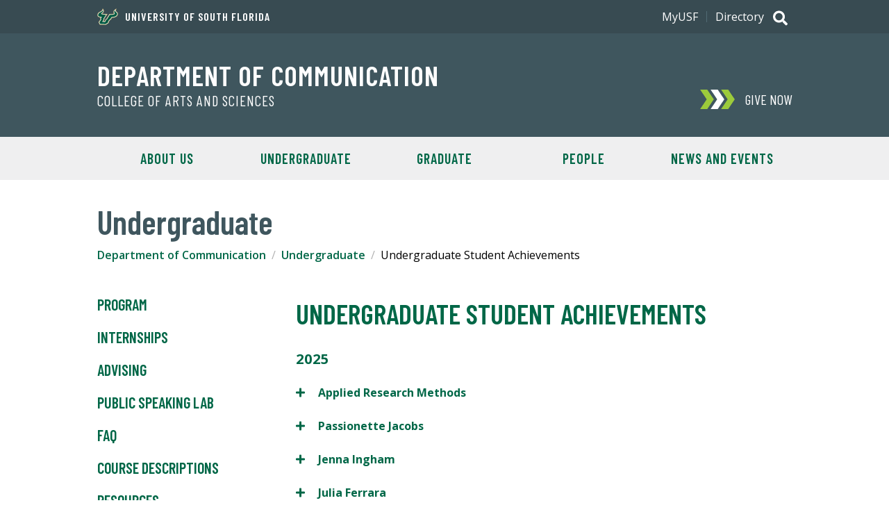

--- FILE ---
content_type: text/html; charset=utf-8
request_url: https://www.usf.edu/arts-sciences/departments/communication/undergraduate/undergraduate_achievements.aspx
body_size: 95050
content:
<!DOCTYPE html><!--[if lt IE 7]> <html class="no-js lt-ie9 lt-ie8 lt-ie7" lang="en"> <![endif]-->
			<!--[if IE 7]>    <html class="no-js lt-ie9 lt-ie8" lang="en"> <![endif]-->
			<!--[if IE 8]>    <html class="no-js lt-ie9" lang="en"> <![endif]--><!--[if gt IE 8]><!--> <html class="no-js" lang="en"> <!--<![endif]--><head>
   <meta http-equiv="Content-Type" content="text/html; charset=UTF-8">
   <!-- Google Tag Manager -->
<script>(function(w,d,s,l,i){w[l]=w[l]||[];w[l].push({'gtm.start':
new Date().getTime(),event:'gtm.js'});var f=d.getElementsByTagName(s)[0],
j=d.createElement(s),dl=l!='dataLayer'?'&l='+l:'';j.async=true;j.src=
'https://www.googletagmanager.com/gtm.js?id='+i+dl;f.parentNode.insertBefore(j,f);
})(window,document,'script','dataLayer','GTM-5P4W3C4');</script>
<!-- End Google Tag Manager --><!-- Google Tag Manager -->
<script>(function(w,d,s,l,i){w[l]=w[l]||[];w[l].push({'gtm.start':
new Date().getTime(),event:'gtm.js'});var f=d.getElementsByTagName(s)[0],
j=d.createElement(s),dl=l!='dataLayer'?'&l='+l:'';j.async=true;j.src=
'https://www.googletagmanager.com/gtm.js?id='+i+dl;f.parentNode.insertBefore(j,f);
})(window,document,'script','dataLayer','GTM-M2CZ5WM');</script>
<!-- End Google Tag Manager -->
   <title>Undergraduate Student Achievements</title>
   <meta http-equiv="X-UA-Compatible" content="IE=edge" />
<meta name="viewport" content="width=device-width, initial-scale=1.0" />
<link rel="preconnect" href="https://fonts.googleapis.com">
<link rel="preconnect" href="https://fonts.gstatic.com" crossorigin>
<link href="https://fonts.googleapis.com/css2?family=Barlow+Condensed:wght@400;600&family=Open+Sans:wght@400;600;700&display=swap" rel="stylesheet">
<link type="text/css" rel="stylesheet" href="/_resources/css/v3/global.css?ver=6" />
<link type="text/css" rel="stylesheet" href="/_resources/css/v3/secondary.css?ver=6" />
<link type="text/css" rel="stylesheet" media="print" href="/_resources/css/v3/print.css?ver=0.1" />
<script src="//ajax.googleapis.com/ajax/libs/jquery/3.4.1/jquery.min.js"></script>
<script src="/_resources/js/v3/functions.js?ver=5"></script>
   
   
   <meta name="Description" content="University of South Florida">
   
   <meta name="Keywords" content="University of South Florida">
   
   <meta name="Author" content="University of South Florida">
   
   <script>
(function(i,s,o,g,r,a,m){i['GoogleAnalyticsObject']=r;i[r]=i[r]||function(){
(i[r].q=i[r].q||[]).push(arguments)},i[r].l=1*new Date();a=s.createElement(o),
m=s.getElementsByTagName(o)[0];a.async=1;a.src=g;m.parentNode.insertBefore(a,m)
})(window,document,'script','//www.google-analytics.com/analytics.js','ga');

ga('create', 'UA-4290684-1', 'usf.edu'); 
ga('send', 'pageview');

</script><script>
				
ga('create', 'UA-2813106-49', 'auto', 'account2');
ga('account2.send', 'pageview');

			</script><script>
			var page_id="https://www.usf.edu/arts-sciences/departments/communication/undergraduate/undergraduate_achievements.aspx";
		</script>
   <style></style>
</head><body><!-- Google Tag Manager (noscript) -->
<noscript><iframe src="https://www.googletagmanager.com/ns.html?id=GTM-5P4W3C4"
height="0" width="0" style="display:none;visibility:hidden"></iframe></noscript>
<!-- End Google Tag Manager (noscript) --><!-- Google Tag Manager (noscript) -->
<noscript><iframe src="https://www.googletagmanager.com/ns.html?id=GTM-M2CZ5WM"
height="0" width="0" style="display:none;visibility:hidden"></iframe></noscript>
<!-- End Google Tag Manager (noscript) --><a class="skipLink" href="#content">Skip to Main Content</a><header class="header--alt global">
      <div class="header_banner u-clearfix"><p class="header_text header_text--has-icon"><a class="header_textLink" href="https://www.usf.edu"><span class="header_textIcon u-icon">
<svg xmlns="http://www.w3.org/2000/svg" viewBox="0 0 154.28 124.49" aria-hidden="true"><path d="M63.12,80.5c.65-.44,5.69-3.68,5.76-3.82L89.4,42.62c7.7.22,28.37-.07,34.42-3.6a68.06,68.06,0,0,1-3-6.19c-5.25-15.77,11.81-25,22.47-32.4l-4,15.48a6.5,6.5,0,0,0,.93,5.62c4.9,7,15.41,8.57,13.9,21.45-2.52,21.46-26.5,27.44-44.57,28.37C104.66,79.42,101.93,85.75,93,90l-7.06,12.38c.22,2.31.36,4-.79,6.12-2.3,4.18-17.35,12.1-22.17,14.91L19.06,123c-3.24-5-13.18-18.44-8.5-24.12.79-1,4.25-3.68,4.39-3.89L22.8,82.51c-2.74-5.9-2.95-7.56.72-13.1-18-2.74-29.81-12-19.94-31,7.63-14.62,27.57-14.62,32.54-27.22L40.51,0,46.7,10.37c7.78,13.17-1.51,20.73-10.65,28.94,9.93,2.81,29.81,2.45,40.68,2.23L51.74,79c.65,1.37,1.23,2.81,1.73,4.18-2.3,4.25-4.68,8.42-7,12.6l7.84.22c2.88-5.19,5.69-10.44,8.5-15.7Z" style="fill:#cdb87d;fill-rule:evenodd"/><path d="M25.54,80.57a17.59,17.59,0,0,1-1.3-3.31,4.84,4.84,0,0,1,.58-3.75l4.53-6.77C5.3,64.87-1.54,54.43,6.46,40a26,26,0,0,1,8.2-8.71c1.59-1.08,3.24-2,4.9-2.95s3.24-1.66,4.9-2.52c6.55-3.31,12-6.55,14.68-13.39l2-5L43.9,12c5,8.36.57,15.12-4,19.66-1.16,1.15-2.31,2.23-3.46,3.17s-2.23,1.8-3.17,2.66a15.25,15.25,0,0,0-2.16,2,5.59,5.59,0,0,0-.36.43c0,.29.22.72.87,1.15a13.72,13.72,0,0,0,3.45,1.37,81.28,81.28,0,0,0,11.52,1.8c8.64.79,17.64.86,18.87.79l5-.07L48,78.77l.94,1.8c.28.57.57,1.15.79,1.58l.21.58a1.19,1.19,0,0,1,.15.57l-.65-.07s.65.15.43.51l-.29.5-1.15,1.87-3.38,5.62-4.32,7.2,15.48.36c1.22-2.38,8.35-15.63,8.35-15.7l.07-.36.29-.14c.14-.07,5.47-3.46,6.48-4.18l19.87-33,1.51.07c.51,0,8.43.14,16.71-.65s16.56-2.45,18.14-5.47v-.36c-.21-.36-.36-.94-.79-1.73s-.94-1.66-1.44-2.59-1-2.23-1.44-3.46c-1.87-5.47-.94-12,8-19.37l5.91-4.17-1.73,6.91c-1.59,6.19,1.22,8.86,5.33,12.1,1.08.86,2.23,1.72,3.24,2.59A18.23,18.23,0,0,1,147.86,33a13,13,0,0,1,3,9.72c-1.16,14-15.77,24.4-43.2,25.48l-7.42,12c-1.44,2.37-6.41,6-9.58,7.27l-8.06,14.18c0,.65.22,2.67.29,3.17a4.49,4.49,0,0,1-.51,2,6.68,6.68,0,0,1-.86,1.08,20.77,20.77,0,0,1-2.16,1.8c-.79.65-5.11,3.24-9.14,5.61l-8.07,4.76-41.25-.44s-1.73-2.66-3.46-5.47a67.76,67.76,0,0,1-4.18-7.85c-.14-.5-.28-.93-.43-1.36a10.27,10.27,0,0,1-.36-1.37,3.3,3.3,0,0,1,.72-2.74,31.08,31.08,0,0,1,2.38-2.16c.86-.72,1.8-1.51,2.09-1.73l8.92-14.25C26.33,82.3,26,81.43,25.54,80.57Z" style="fill:#fff;fill-rule:evenodd"/><path d="M41.59,13.39c8,13.47-12.89,21.67-13.53,26.14-1.23,8.78,37.51,8.13,37.51,8.13L45,78.55s2.08,4.83,2.23,4.83-11,17.78-11.16,18.14l21.6.43c.29-.14,8.85-16.85,9-16.85s6.69-4.32,6.69-4.32L92.71,48.67s33,.79,37.3-8c2.23-4.46-12.89-12.74,3.53-26.21-4,15.7,15.84,14.55,14.68,28-1,12-14,22.39-42.12,23.11L98,78.84c-1.23,2-6.7,5.83-9.15,6.48L79.9,100.94a33.3,33.3,0,0,0,.28,4c.15,2.3-15.62,10.58-18.79,12.52l-39-.43c-1.44-2.45-8.28-12.17-7-14.61.65-1.3,4.68-3.82,4.47-4L29.5,82.94C29,81.22,25.75,76.82,27,75L34.1,64.37C6.67,63.5,1.92,53.71,8.76,41.33,16.25,27.86,35.47,29.09,41.59,13.39Z" style="fill:#005941;fill-rule:evenodd"/><path d="M82.85,120.1a1.16,1.16,0,0,0,.79-.22.67.67,0,0,0,.36-.65.76.76,0,0,0-.36-.65c-.14-.14-.43-.14-.79-.21v-.51a3,3,0,0,1,1.37.36,1,1,0,0,1,.5,1,1.43,1.43,0,0,1-.29.79,1.64,1.64,0,0,1-.86.44l1.08,2.16h-.79l-1-2v-.5Zm0,4.39a5.06,5.06,0,0,0,1.37-.36,3.76,3.76,0,0,0,2.23-2.23,3.79,3.79,0,0,0,.29-1.59,4.2,4.2,0,0,0-.29-1.58,4.24,4.24,0,0,0-2.23-2.23,7.22,7.22,0,0,0-1.37-.29v.5a3.5,3.5,0,0,1,1.22.22,6.17,6.17,0,0,1,1.15.79,3.79,3.79,0,0,1,1.08,2.66,3,3,0,0,1-.28,1.37,3.12,3.12,0,0,1-.8,1.15,2.86,2.86,0,0,1-1.22.8,2.16,2.16,0,0,1-1.15.28Zm-.22-6.12H81.7v1.73h1.15v.43H81.7v2.09H81v-4.76h1.87v.51Zm.22-2.16h-.22a5.4,5.4,0,0,0-1.58.29,3.25,3.25,0,0,0-1.3.93,3,3,0,0,0-.93,1.37,3.69,3.69,0,0,0-.29,1.51,3.84,3.84,0,0,0,.29,1.59,4.24,4.24,0,0,0,2.23,2.23,4,4,0,0,0,1.58.36h.22V124h-.22a3,3,0,0,1-1.37-.28,2.86,2.86,0,0,1-1.22-.8,3,3,0,0,1-.79-1.15,3.15,3.15,0,0,1-.29-1.44,3.1,3.1,0,0,1,.29-1.37,3.47,3.47,0,0,1,2-2,4.1,4.1,0,0,1,1.37-.22h.22Z" style="fill:#005941"/></svg>
	</span>University of South Florida</a></p><h2 class="header_title"><a class="header_titleLink" href="/arts-sciences/departments/communication/index.aspx">Department of Communication</a></h2><p class="header_subtitle"><a class="header_subtitleLink" href="/arts-sciences/index.aspx">College of Arts and Sciences</a></p></div>
      <div class="header_search">
	<p class="search_toggle toggle toggle--global">
		<span class="search_icon u-icon">
			<span class="hidden">Search</span>
			<svg xmlns="http://www.w3.org/2000/svg" viewBox="0 0 512 512" aria-hidden="true"><path fill="currentColor" d="M505 442.7L405.3 343c-4.5-4.5-10.6-7-17-7H372c27.6-35.3 44-79.7 44-128C416 93.1 322.9 0 208 0S0 93.1 0 208s93.1 208 208 208c48.3 0 92.7-16.4 128-44v16.3c0 6.4 2.5 12.5 7 17l99.7 99.7c9.4 9.4 24.6 9.4 33.9 0l28.3-28.3c9.4-9.4 9.4-24.6.1-34zM208 336c-70.7 0-128-57.2-128-128 0-70.7 57.2-128 128-128 70.7 0 128 57.2 128 128 0 70.7-57.2 128-128 128z"/></svg>
			<svg xmlns="http://www.w3.org/2000/svg" viewBox="0 0 320 512" aria-hidden="true"><path fill="currentColor" d="M207.6 256l107.72-107.72c6.23-6.23 6.23-16.34 0-22.58l-25.03-25.03c-6.23-6.23-16.34-6.23-22.58 0L160 208.4 52.28 100.68c-6.23-6.23-16.34-6.23-22.58 0L4.68 125.7c-6.23 6.23-6.23 16.34 0 22.58L112.4 256 4.68 363.72c-6.23 6.23-6.23 16.34 0 22.58l25.03 25.03c6.23 6.23 16.34 6.23 22.58 0L160 303.6l107.72 107.72c6.23 6.23 16.34 6.23 22.58 0l25.03-25.03c6.23-6.23 6.23-16.34 0-22.58L207.6 256z"></path></svg>
		</span>
	</p>
	<div class="search_content">
		<form class="search_form" method="get" action="//search.usf.edu/#" role="search">
			 <label class="hidden" for="site-search-input">Search for: </label>
			 <input id="site-search-input" type="text" name="cludoquery" size="20" maxlength="256" value="" />
			 <input id="site-search-submit" type="image" src="https://www.usf.edu/_resources/images/v3/global/png/search.png" alt="Search" />
			 <input type="hidden" name="cludopage" value="1" />
		</form>
	</div>
</div>

      <div class="header_nav">
         <h2 class="hidden">Main Navigation</h2>
         <p class="nav_toggle toggle toggle--global"><span class="nav_icon u-icon"><span class="hidden">Menu</span><svg xmlns="http://www.w3.org/2000/svg" viewBox="0 0 448 512" aria-hidden="true"><path fill="currentColor" d="M16 132h416c8.837 0 16-7.163 16-16V76c0-8.837-7.163-16-16-16H16C7.163 60 0 67.163 0 76v40c0 8.837 7.163 16 16 16zm0 160h416c8.837 0 16-7.163 16-16v-40c0-8.837-7.163-16-16-16H16c-8.837 0-16 7.163-16 16v40c0 8.837 7.163 16 16 16zm0 160h416c8.837 0 16-7.163 16-16v-40c0-8.837-7.163-16-16-16H16c-8.837 0-16 7.163-16 16v40c0 8.837 7.163 16 16 16z"/></svg><svg xmlns="http://www.w3.org/2000/svg" viewBox="0 0 320 512" aria-hidden="true"><path fill="currentColor" d="M207.6 256l107.72-107.72c6.23-6.23 6.23-16.34 0-22.58l-25.03-25.03c-6.23-6.23-16.34-6.23-22.58 0L160 208.4 52.28 100.68c-6.23-6.23-16.34-6.23-22.58 0L4.68 125.7c-6.23 6.23-6.23 16.34 0 22.58L112.4 256 4.68 363.72c-6.23 6.23-6.23 16.34 0 22.58l25.03 25.03c6.23 6.23 16.34 6.23 22.58 0L160 303.6l107.72 107.72c6.23 6.23 16.34 6.23 22.58 0l25.03-25.03c6.23-6.23 6.23-16.34 0-22.58L207.6 256z"></path></svg></span></p>
         <div class="nav_content">
            <div class="donate donate--"><a class="donate_link" href="https://giving.usf.edu/online/gift/f/420470/" target="_blank"><span class="donate_icon u-icon"><svg xmlns="http://www.w3.org/2000/svg" viewBox="0 0 868.32 488" aria-hidden="true"><polygon class="donate_iconPart" points="704 0 526 0 690.32 244 526 488 704 488 868.32 244 704 0"/><polygon class="donate_iconPart" points="441 0 263 0 427.32 244 263 488 441 488 605.32 244 441 0"/><polygon class="donate_iconPart" points="178 0 0 0 164.32 244 0 488 178 488 342.32 244 178 0"/></svg>
</span><div class="donate_text">
	<p class="donate_action">Give Now</p>
</div></a></div>
            <nav class="siteNav siteNav--"><ul class="siteNav_menu u-list">
   <li class="siteNav_item"><a class="siteNav_link" href="/arts-sciences/departments/communication/about/index.aspx">About Us</a></li>
   <li class="siteNav_item"><a class="siteNav_link" href="/arts-sciences/departments/communication/undergraduate/index.aspx">Undergraduate</a></li>
   <li class="siteNav_item"><a class="siteNav_link" href="/arts-sciences/departments/communication/graduate/overview.aspx">Graduate</a></li>
   <li class="siteNav_item"><a class="siteNav_link" href="/arts-sciences/departments/communication/people/faculty/index.aspx">People</a></li>
   <li class="siteNav_item"><a class="siteNav_link" href="/arts-sciences/departments/communication/news-and-events/index.aspx">News and Events</a></li>
</ul></nav>
            <div class="auxNav">
               <div class="auxNav_content u-clearfix"><nav class="utilNav">
	<ul class="utilNav_menu u-list u-clearfix">
		<li class="utilNav_item"><a class="utilNav_link" href="https://my.usf.edu/">MyUSF</a></li>
		<li class="utilNav_item"><a class="utilNav_link" href="https://directory.usf.edu/">Directory</a></li>
	</ul>
</nav>
</div>
            </div>
         </div>
      </div>
   </header>
   <div id="content" class="content" role="main">
      <div class="sectionHeading u-wrapper">
         <h1 class="sectionHeading_text">Undergraduate</h1>
      </div><a class="skipLink" href="#content-title">Skip Over Breadcrumbs and Secondary Navigation</a><nav class="breadcrumbs u-wrapper u-clearfix">
         <h2 class="hidden">Breadcrumb Navigation</h2>
         <ul class="breadcrumb_menu u-list">
            <li class="breadcrumb_item"><a class="breadcrumb_link" href="/arts-sciences/departments/communication">Department of Communication</a></li>
            <li class="breadcrumb_item"><a class="breadcrumb_link" href="/arts-sciences/departments/communication/undergraduate">Undergraduate</a></li>
            <li class="breadcrumb_item">Undergraduate Student Achievements</li>
         </ul>
      </nav>
      <div id="mainContent" class="mainContent u-flex--large u-wrapper u-clearfix">
         <aside class="mainContent_aside u-flexItem--largeExtra">
            <nav class="sectionNav">
               <p class="sectionNav_toggle toggle toggle--global"><span class="sectionNav_icon u-icon"><svg xmlns="http://www.w3.org/2000/svg" viewBox="0 0 448 512" aria-hidden="true"><path fill="currentColor" d="M16 132h416c8.837 0 16-7.163 16-16V76c0-8.837-7.163-16-16-16H16C7.163 60 0 67.163 0 76v40c0 8.837 7.163 16 16 16zm0 160h416c8.837 0 16-7.163 16-16v-40c0-8.837-7.163-16-16-16H16c-8.837 0-16 7.163-16 16v40c0 8.837 7.163 16 16 16zm0 160h416c8.837 0 16-7.163 16-16v-40c0-8.837-7.163-16-16-16H16c-8.837 0-16 7.163-16 16v40c0 8.837 7.163 16 16 16z"/></svg><svg xmlns="http://www.w3.org/2000/svg" viewBox="0 0 320 512" aria-hidden="true"><path fill="currentColor" d="M207.6 256l107.72-107.72c6.23-6.23 6.23-16.34 0-22.58l-25.03-25.03c-6.23-6.23-16.34-6.23-22.58 0L160 208.4 52.28 100.68c-6.23-6.23-16.34-6.23-22.58 0L4.68 125.7c-6.23 6.23-6.23 16.34 0 22.58L112.4 256 4.68 363.72c-6.23 6.23-6.23 16.34 0 22.58l25.03 25.03c6.23 6.23 16.34 6.23 22.58 0L160 303.6l107.72 107.72c6.23 6.23 16.34 6.23 22.58 0l25.03-25.03c6.23-6.23 6.23-16.34 0-22.58L207.6 256z"></path></svg></span> Secondary Navigation</p>
               <ul class="sectionNav_menu"><li><a href="/arts-sciences/departments/communication/undergraduate/index.aspx">Program</a></li>
<li><a href="/arts-sciences/departments/communication/undergraduate/internships.aspx">Internships</a></li>
<li><a href="/arts-sciences/departments/communication/undergraduate/advising.aspx">Advising</a></li>
<li><a href="/arts-sciences/departments/communication/undergraduate/public-speaking-lab.aspx">Public Speaking Lab</a></li>
<li><a href="/arts-sciences/departments/communication/undergraduate/faq.aspx">FAQ</a></li>
<li><a href="/arts-sciences/departments/communication/undergraduate/course-descriptions.aspx">Course Descriptions</a></li>
<li><a href="/arts-sciences/departments/communication/undergraduate/resources.aspx">Resources</a></li>
<li><a title="Lambda Pi Eta" href="/arts-sciences/departments/communication/undergraduate/lpe.aspx">Lambda Pi Eta</a></li>
<li><a href="/arts-sciences/departments/communication/undergraduate/honors-program.aspx">Honors Program</a></li>
<li><a href="/arts-sciences/departments/communication/undergraduate/undergraduate_achievements.aspx">Undergraduate Student Achievements</a></li></ul>
            </nav>
         </aside>
         <div class="mainContent_well u-flexItem--largeExtra">
            <h2 id="content-title" class="mainContent_heading">Undergraduate Student Achievements</h2>
            
            
            <h3>2025</h3>
            
            <div class="snippetToggle">
               <p class="snippetToggle_toggle toggle"><span class="snippetToggle_icon u-icon"><svg xmlns="http://www.w3.org/2000/svg" viewBox="0 0 448 512" aria-hidden="true"><path fill="currentColor" d="M416 208H272V64c0-17.67-14.33-32-32-32h-32c-17.67 0-32 14.33-32 32v144H32c-17.67 0-32 14.33-32 32v32c0 17.67 14.33 32 32 32h144v144c0 17.67 14.33 32 32 32h32c17.67 0 32-14.33 32-32V304h144c17.67 0 32-14.33 32-32v-32c0-17.67-14.33-32-32-32z"></path></svg><svg xmlns="http://www.w3.org/2000/svg" viewBox="0 0 448 512" aria-hidden="true"><path fill="currentColor" d="M416 208H32c-17.67 0-32 14.33-32 32v32c0 17.67 14.33 32 32 32h384c17.67 0 32-14.33 32-32v-32c0-17.67-14.33-32-32-32z"></path></svg></span>Applied Research Methods</p>
               <div class="snippetToggle_content">
                  
                  <p>Research Teams in COM 4321 -- a fully online research class -- collaborated on research
                     proposals throughout the course. These proposals are designed as requests for funding
                     to conduct research that addresses a communication problem in our social world in
                     an applied, practical way. The Research Proposals &nbsp;featured here chose to focus on
                     issues of communication in online education that would enhance the experience for
                     all those engaged in virtual learning. Each project begins with a question, provides
                     a rationale for the question, a review of the literature, a discussion of data and
                     methods. Additionally, Research Teams provided a plan as to how to disseminate the
                     findings of their research in a way that would be impactful to students, instructors,
                     university leadership and education policymakers.</p>
                  
                  <p><img src="/arts-sciences/departments/communication/images/arm_2025_pres1.png" alt="Applied Research Methods Presentation"></p>
                  
                  <p><a href="/arts-sciences/departments/communication/documents/arm_2025_pres1.pdf">Emersen Haneken, Jayda Huntley, Connor Losada, Morgan Spivey and Courtney O'Dell</a></p>
                  
                  <p>&nbsp;</p>
                  
                  <p><img src="/arts-sciences/departments/communication/images/arm_2025_pres2.png" alt="Applied Research Methods Presentation"></p>
                  
                  <p><a href="/arts-sciences/departments/communication/documents/arm_2025_pres2.pdf">Marlie Medolla, Zachary Miller, Lucy Hankins, McKenna Gunn and Trinity Alvarez-Wilson</a></p>
                  </div>
            </div>
            
            <div class="snippetToggle">
               <p class="snippetToggle_toggle toggle"><span class="snippetToggle_icon u-icon"><svg xmlns="http://www.w3.org/2000/svg" viewBox="0 0 448 512" aria-hidden="true"><path fill="currentColor" d="M416 208H272V64c0-17.67-14.33-32-32-32h-32c-17.67 0-32 14.33-32 32v144H32c-17.67 0-32 14.33-32 32v32c0 17.67 14.33 32 32 32h144v144c0 17.67 14.33 32 32 32h32c17.67 0 32-14.33 32-32V304h144c17.67 0 32-14.33 32-32v-32c0-17.67-14.33-32-32-32z"></path></svg><svg xmlns="http://www.w3.org/2000/svg" viewBox="0 0 448 512" aria-hidden="true"><path fill="currentColor" d="M416 208H32c-17.67 0-32 14.33-32 32v32c0 17.67 14.33 32 32 32h384c17.67 0 32-14.33 32-32v-32c0-17.67-14.33-32-32-32z"></path></svg></span>Passionette Jacobs</p>
               <div class="snippetToggle_content">
                  
                  <p>Passionette Jacobs was featured as part of our undergraduate internship spotlight
                     series:</p>
                  
                  <p>"I completed my internship at USF University Communications and Marketing (UCM). My
                     responsibilities at my internship were to create engaging multimedia content for USF’s
                     owned platforms, such as the USF website and social media, particularly YouTube, write
                     articles for publication on the USF website, support the UCM writers through photography
                     and/or videography and to contribute during brainstorming sessions for storytelling
                     and multimedia projects.&nbsp;<br>During my internship as a content creator for UCM, I learned how to create strategic,
                     audience focused content that aligns with organizational goals while maintaining a
                     consistent and professional brand voice. I gained hands on experience in planning,
                     writing, and designing content, using analytics to guide creative decisions, and collaborating
                     with a professional team. These experiences directly connected to concepts from my
                     Communications classes such as audience analysis, message framing, storytelling, media
                     literacy, and strategic communication which helped me understand why certain content
                     works and how communication shapes public perception. Overall, the internship allowed
                     me to apply classroom theories in a real world environment and strengthened both my
                     creative and professional communication skills.&nbsp;<br>I believe that other Communications undergraduates should strongly consider the Mellon
                     Foundation Internship program because it provides an unparalleled opportunity to bridge
                     academic theory with professional practice. The program offers hands-on experience,
                     mentorship, and significant exposure to key communications fields such as media, marketing,
                     public relations, storytelling, and cultural/nonprofit work, all areas that directly
                     align with our major. By participating, the interns not only would build practical
                     skills and expand their professional portfolios but also establish connections that
                     are valuable for future career or graduate school success. Fundamentally, the Mellon
                     program clarifies how academic knowledge translates into meaningful, real world impact,
                     giving students enhanced career clarity, confidence, and a decisive competitive advantage
                     upon graduation."</p>
                  </div>
            </div>
            
            <div class="snippetToggle">
               <p class="snippetToggle_toggle toggle"><span class="snippetToggle_icon u-icon"><svg xmlns="http://www.w3.org/2000/svg" viewBox="0 0 448 512" aria-hidden="true"><path fill="currentColor" d="M416 208H272V64c0-17.67-14.33-32-32-32h-32c-17.67 0-32 14.33-32 32v144H32c-17.67 0-32 14.33-32 32v32c0 17.67 14.33 32 32 32h144v144c0 17.67 14.33 32 32 32h32c17.67 0 32-14.33 32-32V304h144c17.67 0 32-14.33 32-32v-32c0-17.67-14.33-32-32-32z"></path></svg><svg xmlns="http://www.w3.org/2000/svg" viewBox="0 0 448 512" aria-hidden="true"><path fill="currentColor" d="M416 208H32c-17.67 0-32 14.33-32 32v32c0 17.67 14.33 32 32 32h384c17.67 0 32-14.33 32-32v-32c0-17.67-14.33-32-32-32z"></path></svg></span>Jenna Ingham</p>
               <div class="snippetToggle_content">
                  
                  <p>Jenna Ingham was featured as part of our undergraduate internship spotlight series:</p>
                  
                  <p>"I completed my internship with the marketing department at the University of South
                     Florida. I was in a content creation internship that allowed me to make short form
                     videos for the USF YouTube page. Throughout my internship experience I have learned
                     how to communicate on a team, I was given the freedom of creating video ideas that
                     would promote the YouTube channel from a student’s perspective by showcasing football
                     games, conducting interviews and showing fun spots on campus. This internship relates
                     directly to the various subjects taught to us in my communication classes, such as
                     Interpersonal Communication and Public Speaking.&nbsp;<br>Other COM undergraduates should definitely participate in the Mellon Foundation Internship
                     program. This program has allowed me to gain hands on experience with digital marketing
                     while still giving me the flexibility to put my classes and graduating first."</p>
                  </div>
            </div>
            
            <div class="snippetToggle">
               <p class="snippetToggle_toggle toggle"><span class="snippetToggle_icon u-icon"><svg xmlns="http://www.w3.org/2000/svg" viewBox="0 0 448 512" aria-hidden="true"><path fill="currentColor" d="M416 208H272V64c0-17.67-14.33-32-32-32h-32c-17.67 0-32 14.33-32 32v144H32c-17.67 0-32 14.33-32 32v32c0 17.67 14.33 32 32 32h144v144c0 17.67 14.33 32 32 32h32c17.67 0 32-14.33 32-32V304h144c17.67 0 32-14.33 32-32v-32c0-17.67-14.33-32-32-32z"></path></svg><svg xmlns="http://www.w3.org/2000/svg" viewBox="0 0 448 512" aria-hidden="true"><path fill="currentColor" d="M416 208H32c-17.67 0-32 14.33-32 32v32c0 17.67 14.33 32 32 32h384c17.67 0 32-14.33 32-32v-32c0-17.67-14.33-32-32-32z"></path></svg></span>Julia Ferrara</p>
               <div class="snippetToggle_content">
                  
                  <p>Julia Ferrara was featured as part of our undergraduate internship spotlight series:</p>
                  
                  <p>"The internship I have this fall is with WMNF 88.5 FM, a volunteer-run and listener-supported
                     radio station that serves the Tampa Bay area. In this role, I'm responsible for writing
                     broadcast scripts and AP-style web stories for weekly news segments, conducting interviews,
                     researching assigned stories, pitching ideas, and producing and editing audio. Through
                     this internship, I've learned about all the different roles that exist in broadcast
                     media, which has helped to steer me in a direction that aligns more with my career
                     interests and goals. It has also taught me how important connecting to and maintaining
                     relationships within one's community is. This is a lesson that has been echoed in
                     my communication courses, specifically Intro to Communication and Organizational Communication.
                     The Mellon Foundation Internship program is an amazing opportunity for COM undergraduates
                     to get practical, hands-on experience in the communication field. Communication is
                     one of my concentrations, not my major, so I don't get to take as many COM classes
                     as I'd like, but with this job, I get to close that gap. I started with WMNF over
                     the summer, unpaid, but now, as a grant recipient, I get to continue doing the work
                     I love with the support I need. "</p>
                  </div>
            </div>
            
            <div class="snippetToggle">
               <p class="snippetToggle_toggle toggle"><span class="snippetToggle_icon u-icon"><svg xmlns="http://www.w3.org/2000/svg" viewBox="0 0 448 512" aria-hidden="true"><path fill="currentColor" d="M416 208H272V64c0-17.67-14.33-32-32-32h-32c-17.67 0-32 14.33-32 32v144H32c-17.67 0-32 14.33-32 32v32c0 17.67 14.33 32 32 32h144v144c0 17.67 14.33 32 32 32h32c17.67 0 32-14.33 32-32V304h144c17.67 0 32-14.33 32-32v-32c0-17.67-14.33-32-32-32z"></path></svg><svg xmlns="http://www.w3.org/2000/svg" viewBox="0 0 448 512" aria-hidden="true"><path fill="currentColor" d="M416 208H32c-17.67 0-32 14.33-32 32v32c0 17.67 14.33 32 32 32h384c17.67 0 32-14.33 32-32v-32c0-17.67-14.33-32-32-32z"></path></svg></span>Alyssa Fraser</p>
               <div class="snippetToggle_content">
                  
                  <p>Alyssa Fraser was featured as part of our undergraduate internship spotlight series:</p>
                  
                  <p>"I am currently an intern at Tampa Bay Community Network (TBCN). I started working
                     there in August, but I came back because I love it so much. During my time at TBCN,
                     I have taken courses and certifications in camera basics, multimedia production, and
                     podcasting, to name a few. My job consists of filming, acting, and writing. Through
                     TBCN, I have been exposed to local Florida filmmakers, all the way to meeting a CNN
                     producer. I appreciated this so much because my niche is writing, and they gave me
                     the resources to talk to professionals just shows TBCN's character and genuine interests
                     they express to their creators. Recently, I did an interview with mayoral candidate
                     Alan Henderson, which was broadcast on one of TBCN's local television networks. This
                     internship has allowed me to put myself out there and network for future career opportunities.
                     I'd recommend this to other COM majors as it applies what you learn in class to a
                     real-life job. In my COM 3052 (Cultural Studies and Communication) class, we analyze
                     theory, politics, and culture. For the days when TBCN does their multi-media shoots,
                     it can range from politics to pop culture. Because of COM 3052, I can easily elaborate
                     and analyze popular culture in a natural, non-scripted way and be able to captivate
                     others."</p>
                  </div>
            </div>
            
            <div class="snippetToggle">
               <p class="snippetToggle_toggle toggle"><span class="snippetToggle_icon u-icon"><svg xmlns="http://www.w3.org/2000/svg" viewBox="0 0 448 512" aria-hidden="true"><path fill="currentColor" d="M416 208H272V64c0-17.67-14.33-32-32-32h-32c-17.67 0-32 14.33-32 32v144H32c-17.67 0-32 14.33-32 32v32c0 17.67 14.33 32 32 32h144v144c0 17.67 14.33 32 32 32h32c17.67 0 32-14.33 32-32V304h144c17.67 0 32-14.33 32-32v-32c0-17.67-14.33-32-32-32z"></path></svg><svg xmlns="http://www.w3.org/2000/svg" viewBox="0 0 448 512" aria-hidden="true"><path fill="currentColor" d="M416 208H32c-17.67 0-32 14.33-32 32v32c0 17.67 14.33 32 32 32h384c17.67 0 32-14.33 32-32v-32c0-17.67-14.33-32-32-32z"></path></svg></span>Bulls Give Back</p>
               <div class="snippetToggle_content">
                  
                  <p>Seniors Carson Alicea, Abigail Bullian, Amaleigh Gilfert, Naomi Ogiba, Zachary Paul,
                     and Cruz Reap came together to create Bulls Give Back, an initiative which helps to
                     support local families experiencing poverty and food insecurity through food and clothing
                     drives. The Capstone students recently spoke with <a href="https://www.usforacle.com/2025/11/09/usf-bulls-give-back-fights-poverty/">The Oracle</a> about the impact of their work partnering with local non-profits.</p>
                  </div>
            </div>
            
            <div class="snippetToggle">
               <p class="snippetToggle_toggle toggle"><span class="snippetToggle_icon u-icon"><svg xmlns="http://www.w3.org/2000/svg" viewBox="0 0 448 512" aria-hidden="true"><path fill="currentColor" d="M416 208H272V64c0-17.67-14.33-32-32-32h-32c-17.67 0-32 14.33-32 32v144H32c-17.67 0-32 14.33-32 32v32c0 17.67 14.33 32 32 32h144v144c0 17.67 14.33 32 32 32h32c17.67 0 32-14.33 32-32V304h144c17.67 0 32-14.33 32-32v-32c0-17.67-14.33-32-32-32z"></path></svg><svg xmlns="http://www.w3.org/2000/svg" viewBox="0 0 448 512" aria-hidden="true"><path fill="currentColor" d="M416 208H32c-17.67 0-32 14.33-32 32v32c0 17.67 14.33 32 32 32h384c17.67 0 32-14.33 32-32v-32c0-17.67-14.33-32-32-32z"></path></svg></span>Devontie Archer</p>
               <div class="snippetToggle_content">
                  
                  <p>Devontie Archer is an undergraduate athlete and Communication major, whose 4x400m
                     relay squad secured the national title at the 2025 NCAA Outdoor Championships, with
                     a record time of 3:00:42, and helped our university to secure a top-15 finish in overall
                     standings. He recently answered several questions about his background, life as a
                     student athlete, and future plans.</p>
                  
                  <p><strong>Tell us a bit about your background before you came to USF.</strong><br>Before I came to USF, I went to high school in Kingston, Jamaica, where I started
                     my track career and achieved a lot of success. As a result, I earned a scholarship
                     to attend the University of Arkansas, where I spent two years before transferring
                     to USF.</p>
                  
                  <p><strong>Can you speak about your involvement with USF athletics? What are some of your major
                        accomplishments?</strong><br>My involvement with USF athletics has been great. I was on four teams that won conference
                     championships. We won both the indoor and outdoor AAC championships in 2024 and 2025.
                     I received the Most Outstanding Performance award in 2024 when I won my event with
                     a massive college personal best, helping my team secure the championship. I have also
                     been part of all the winning 4x400 relay teams at the AAC championships. My biggest
                     accomplishment was winning the 4x400 relay at the NCAA Outdoor Championships in 2025.</p>
                  
                  <p><strong>What has your experience been as a Communication major at USF? What do you enjoy about
                        the major?</strong><br>My experience has been amazing. I’ve met some incredible professors and significantly
                     improved my communication skills.</p>
                  
                  <p><strong>What are some challenges and rewards of being a student-athlete? How do you handle
                        any challenges?</strong><br>One challenge is being tired often. Sometimes I have to miss class because of travel,
                     so I teach myself by going through the syllabus and modules. One of the rewards is
                     being part of this great program at USF and being recognized by teachers, students,
                     and receiving their support.</p>
                  
                  <p><strong>What do you aspire to do after graduating from USF?</strong><br>I really want to compete professionally for a few years. Ultimately, my career goal
                     is to become a coach and be someone who can contribute to the success of both schools
                     and athletes.</p>
                  
                  <p>In addition, Archer has been on four teams which have won AAC conference championships,
                     both indoor and outdoor, in 2024 and 2025. He was awarded the Most Outstanding Performance
                     award in 2024 for winning his event with a college personal best, helping his team
                     secure the championship.&nbsp;</p>
                  </div>
            </div>
            
            <div class="snippetToggle">
               <p class="snippetToggle_toggle toggle"><span class="snippetToggle_icon u-icon"><svg xmlns="http://www.w3.org/2000/svg" viewBox="0 0 448 512" aria-hidden="true"><path fill="currentColor" d="M416 208H272V64c0-17.67-14.33-32-32-32h-32c-17.67 0-32 14.33-32 32v144H32c-17.67 0-32 14.33-32 32v32c0 17.67 14.33 32 32 32h144v144c0 17.67 14.33 32 32 32h32c17.67 0 32-14.33 32-32V304h144c17.67 0 32-14.33 32-32v-32c0-17.67-14.33-32-32-32z"></path></svg><svg xmlns="http://www.w3.org/2000/svg" viewBox="0 0 448 512" aria-hidden="true"><path fill="currentColor" d="M416 208H32c-17.67 0-32 14.33-32 32v32c0 17.67 14.33 32 32 32h384c17.67 0 32-14.33 32-32v-32c0-17.67-14.33-32-32-32z"></path></svg></span>Laura Guasca</p>
               <div class="snippetToggle_content">
                  
                  <p>Laura Guasca was featured as part of our undergraduate internship spotlight series:</p>
                  
                  <p>"I'm Laura Guasca, a Marketing student with a Communication minor, and I recently
                     completed an internship at the City of North Port. I really enjoyed my time as a Communications
                     &amp; Marketing Intern with the city! During the internship, I was able to take on a variety
                     of creative and hands-on projects from capturing photos at community events and editing
                     podcasts, to planning social media content and designing graphics. I also learned
                     about public engagement strategies, which gave me a new appreciation for how impactful
                     clear and accessible communication can be in connecting government with the community.&nbsp;<br>This experience really complemented my Communication minor because it allowed me to
                     apply what I’ve studied in a real-world setting. I got to see how concepts like storytelling,
                     branding and messaging directly influence public trust and engagement. It also broadened
                     my perspective, showing me how communication can go beyond marketing products and
                     instead make a tangible difference at the community level."</p>
                  </div>
            </div>
            
            <div class="snippetToggle">
               <p class="snippetToggle_toggle toggle"><span class="snippetToggle_icon u-icon"><svg xmlns="http://www.w3.org/2000/svg" viewBox="0 0 448 512" aria-hidden="true"><path fill="currentColor" d="M416 208H272V64c0-17.67-14.33-32-32-32h-32c-17.67 0-32 14.33-32 32v144H32c-17.67 0-32 14.33-32 32v32c0 17.67 14.33 32 32 32h144v144c0 17.67 14.33 32 32 32h32c17.67 0 32-14.33 32-32V304h144c17.67 0 32-14.33 32-32v-32c0-17.67-14.33-32-32-32z"></path></svg><svg xmlns="http://www.w3.org/2000/svg" viewBox="0 0 448 512" aria-hidden="true"><path fill="currentColor" d="M416 208H32c-17.67 0-32 14.33-32 32v32c0 17.67 14.33 32 32 32h384c17.67 0 32-14.33 32-32v-32c0-17.67-14.33-32-32-32z"></path></svg></span>Daniele Binger</p>
               <div class="snippetToggle_content">
                  
                  <p>Daniele Binger was featured as part of our undergraduate internship spotlight series:</p>
                  
                  <p>"I’m currently a Strategy &amp; Growth Marketing Intern at Chattr, where I’ve been applying
                     creativity and strategic thinking to real-world projects. My role involves content
                     creation, social media management, and supporting marketing campaigns that help businesses
                     discover the power of AI-native hiring. Along the way, I’ve gained hands-on experience
                     with tools like Notion, Descript, and Fireflies to plan, manage, and create content
                     more effectively.&nbsp;<br>I’m a Communication major at USF in my junior year, on track to graduate next summer.
                     This internship has been an incredible opportunity to connect classroom learning with
                     professional practice, while also preparing me for a future career in tech marketing."</p>
                  </div>
            </div>
            
            <div class="snippetToggle">
               <p class="snippetToggle_toggle toggle"><span class="snippetToggle_icon u-icon"><svg xmlns="http://www.w3.org/2000/svg" viewBox="0 0 448 512" aria-hidden="true"><path fill="currentColor" d="M416 208H272V64c0-17.67-14.33-32-32-32h-32c-17.67 0-32 14.33-32 32v144H32c-17.67 0-32 14.33-32 32v32c0 17.67 14.33 32 32 32h144v144c0 17.67 14.33 32 32 32h32c17.67 0 32-14.33 32-32V304h144c17.67 0 32-14.33 32-32v-32c0-17.67-14.33-32-32-32z"></path></svg><svg xmlns="http://www.w3.org/2000/svg" viewBox="0 0 448 512" aria-hidden="true"><path fill="currentColor" d="M416 208H32c-17.67 0-32 14.33-32 32v32c0 17.67 14.33 32 32 32h384c17.67 0 32-14.33 32-32v-32c0-17.67-14.33-32-32-32z"></path></svg></span>Sara Parker</p>
               <div class="snippetToggle_content">
                  
                  <p>Sara Parker was featured in an article by <a href="https://www.wusf.org/health-news-florida/2025-04-30/usf-student-special-olympics-involvement-autism-awareness-month%20">WUSF</a> for her involvement as an advocate for Special Olympics , and for raising awareness
                     around autism. As part of her advocacy, she travelled to Washington D.C. to lobby
                     Congress to continue their financial support of Special Olympics. In addition to being
                     a communication major at USF, Sara continues to be involved with gymnastics, and hopes
                     to continue her work with Special Olympics after graduation.</p>
                  </div>
            </div>
            
            <div class="snippetToggle">
               <p class="snippetToggle_toggle toggle"><span class="snippetToggle_icon u-icon"><svg xmlns="http://www.w3.org/2000/svg" viewBox="0 0 448 512" aria-hidden="true"><path fill="currentColor" d="M416 208H272V64c0-17.67-14.33-32-32-32h-32c-17.67 0-32 14.33-32 32v144H32c-17.67 0-32 14.33-32 32v32c0 17.67 14.33 32 32 32h144v144c0 17.67 14.33 32 32 32h32c17.67 0 32-14.33 32-32V304h144c17.67 0 32-14.33 32-32v-32c0-17.67-14.33-32-32-32z"></path></svg><svg xmlns="http://www.w3.org/2000/svg" viewBox="0 0 448 512" aria-hidden="true"><path fill="currentColor" d="M416 208H32c-17.67 0-32 14.33-32 32v32c0 17.67 14.33 32 32 32h384c17.67 0 32-14.33 32-32v-32c0-17.67-14.33-32-32-32z"></path></svg></span>Fabiana Gomez</p>
               <div class="snippetToggle_content">
                  
                  <p>Fabiana Gomez presented at the 2025 Undergraduate Humanities Conference. Her presentation
                     "Keep Moving," focused on how cultivating traits like resilience and perseverence,
                     alongside positive self-talk, are essential for an individual's ability to better
                     overcome setbacks and achieve consistent success across various aspects of life.</p>
                  </div>
            </div>
            
            <h3>2024</h3>
            
            <div class="snippetToggle">
               <p class="snippetToggle_toggle toggle"><span class="snippetToggle_icon u-icon"><svg xmlns="http://www.w3.org/2000/svg" viewBox="0 0 448 512" aria-hidden="true"><path fill="currentColor" d="M416 208H272V64c0-17.67-14.33-32-32-32h-32c-17.67 0-32 14.33-32 32v144H32c-17.67 0-32 14.33-32 32v32c0 17.67 14.33 32 32 32h144v144c0 17.67 14.33 32 32 32h32c17.67 0 32-14.33 32-32V304h144c17.67 0 32-14.33 32-32v-32c0-17.67-14.33-32-32-32z"></path></svg><svg xmlns="http://www.w3.org/2000/svg" viewBox="0 0 448 512" aria-hidden="true"><path fill="currentColor" d="M416 208H32c-17.67 0-32 14.33-32 32v32c0 17.67 14.33 32 32 32h384c17.67 0 32-14.33 32-32v-32c0-17.67-14.33-32-32-32z"></path></svg></span>Applied Research Methods</p>
               <div class="snippetToggle_content">
                  
                  <p>Research Teams in COM 4321 -- a fully online research class -- collaborated on research
                     proposals throughout the course. These proposals are designed as requests for funding
                     to conduct research that addresses a communication problem in our social world in
                     an applied, practical way. The Research Proposals &nbsp;featured here chose to focus on
                     issues of communication in online education that would enhance the experience for
                     all those engaged in virtual learning. Each project begins with a question, provides
                     a rationale for the question, a review of the literature, a discussion of data and
                     methods. Additionally, Research Teams provided a plan as to how to disseminate the
                     findings of their research in a way that would be impactful to students, instructors,
                     university leadership and education policymakers.&nbsp;</p>
                  
                  <p class="u-media"><iframe title="YouTube video player" src="https://www.youtube.com/embed/5AZeR8fzOMk?si=Q7-IEgUzAeXnWnhh" width="560" height="315" frameborder="0"></iframe></p>
                  
                  <p><strong>"How do frequency and type of instructor feedback impact academic performance in undergraduate
                        virtual courses at the University of South Florida?"</strong><br>Luana Kirshner, Jasmine Dubose, Thomas Mood, Madison Waldrop, and Taylor Viscardo</p>
                  
                  <p>&nbsp;</p>
                  <iframe title="YouTube video player" src="https://www.youtube.com/embed/1JG0OYaanAs?si=M_X1ewnfqU9UoqPc" width="560" height="315" frameborder="0"></iframe><br>
                  
                  <p><strong>"Emotional wellbeing of students on college campuses: Do students feel comfortable
                        asking instructors for help?"</strong><br>Abigail Bullian, Brooke Corey, Francisco Ewing, Olivia White, and Michael Phelps</p>
                  
                  <p class="u-media"><iframe title="YouTube video player" src="https://www.youtube.com/embed/6CG43wQgtvE?si=A7TMsefeO1XIZG_S" width="560" height="315" frameborder="0"></iframe></p>
                  
                  <p><strong>"What kind of communication is most impactful for the success of an online course?"</strong><br>Shayna Cooper, Morgan Heiler, Christiana Yurkewicz, Emma Chapman, and Abigail Chadwick</p>
                  </div>
            </div>
            
            <div class="snippetToggle">
               <p class="snippetToggle_toggle toggle"><span class="snippetToggle_icon u-icon"><svg xmlns="http://www.w3.org/2000/svg" viewBox="0 0 448 512" aria-hidden="true"><path fill="currentColor" d="M416 208H272V64c0-17.67-14.33-32-32-32h-32c-17.67 0-32 14.33-32 32v144H32c-17.67 0-32 14.33-32 32v32c0 17.67 14.33 32 32 32h144v144c0 17.67 14.33 32 32 32h32c17.67 0 32-14.33 32-32V304h144c17.67 0 32-14.33 32-32v-32c0-17.67-14.33-32-32-32z"></path></svg><svg xmlns="http://www.w3.org/2000/svg" viewBox="0 0 448 512" aria-hidden="true"><path fill="currentColor" d="M416 208H32c-17.67 0-32 14.33-32 32v32c0 17.67 14.33 32 32 32h384c17.67 0 32-14.33 32-32v-32c0-17.67-14.33-32-32-32z"></path></svg></span>Fabiana Gomez</p>
               <div class="snippetToggle_content">
                  
                  <p>Department undergrad Fabiana Gomez was offered a paid internship with Throughline,
                     Inc., an enterprise design and strategy organization based in Washington, D.C.</p>
                  </div>
            </div>
            
            <div class="snippetToggle">
               <p class="snippetToggle_toggle toggle"><span class="snippetToggle_icon u-icon"><svg xmlns="http://www.w3.org/2000/svg" viewBox="0 0 448 512" aria-hidden="true"><path fill="currentColor" d="M416 208H272V64c0-17.67-14.33-32-32-32h-32c-17.67 0-32 14.33-32 32v144H32c-17.67 0-32 14.33-32 32v32c0 17.67 14.33 32 32 32h144v144c0 17.67 14.33 32 32 32h32c17.67 0 32-14.33 32-32V304h144c17.67 0 32-14.33 32-32v-32c0-17.67-14.33-32-32-32z"></path></svg><svg xmlns="http://www.w3.org/2000/svg" viewBox="0 0 448 512" aria-hidden="true"><path fill="currentColor" d="M416 208H32c-17.67 0-32 14.33-32 32v32c0 17.67 14.33 32 32 32h384c17.67 0 32-14.33 32-32v-32c0-17.67-14.33-32-32-32z"></path></svg></span>Sofia Martinez</p>
               <div class="snippetToggle_content">
                  
                  <p>Sofia is a third-year student graduating with a Bachelor of Arts in Communication
                     with a minor in French and Francophone Studies.</p>
                  
                  <p>As part of her Capstone project, Sofia worked in collaboration with the Hispanic Services
                     Council (HSC) to create events for the students in their mentorship and college readiness
                     program; localizing the United Nations' Sustainable Development Goal of Quality Education
                     within Tampa's Latino community. Sofia hosted a Public Speaking Workshop as well as
                     a USF campus tour for the HSC students, with the help of members of her sorority.
                     In addition, she created a documentary-style short video highlighting HSC's good work,
                     for them to use as part of their promotional materials. Her project was instrumental
                     in helping foster a connection between the department and HSC.</p>
                  </div>
            </div>
            
            <div class="snippetToggle">
               <p class="snippetToggle_toggle toggle"><span class="snippetToggle_icon u-icon"><svg xmlns="http://www.w3.org/2000/svg" viewBox="0 0 448 512" aria-hidden="true"><path fill="currentColor" d="M416 208H272V64c0-17.67-14.33-32-32-32h-32c-17.67 0-32 14.33-32 32v144H32c-17.67 0-32 14.33-32 32v32c0 17.67 14.33 32 32 32h144v144c0 17.67 14.33 32 32 32h32c17.67 0 32-14.33 32-32V304h144c17.67 0 32-14.33 32-32v-32c0-17.67-14.33-32-32-32z"></path></svg><svg xmlns="http://www.w3.org/2000/svg" viewBox="0 0 448 512" aria-hidden="true"><path fill="currentColor" d="M416 208H32c-17.67 0-32 14.33-32 32v32c0 17.67 14.33 32 32 32h384c17.67 0 32-14.33 32-32v-32c0-17.67-14.33-32-32-32z"></path></svg></span>Bethany Jowers</p>
               <div class="snippetToggle_content">
                  
                  <p>Bethany Jowers is an undergraduate student working as Dr. Marleah Dean Kruzel's research
                     mentee. She presented her work on "Project EXTRA: Community Partnerships for Patient
                     Empowerment and the Improvement of Breast Cancer Care" at USF’s 2024 Undergraduate
                     Humanities Conference.</p>
                  
                  <p><a title="Project EXTRA Hum. Conference PowerPoint" href="/arts-sciences/departments/communication/documents/project_extra_hum_conference_ppt.pdf"><img src="/arts-sciences/departments/communication/images/jowers_ppt_titlepage.png" alt="Bethany Jowers Powerpoint"></a></p>
                  
                  <p>Bethany spoke at the College of Arts and Sciences Dean's Advisory Council Meeting
                     in March. She gave a presentation about her research with Dr. Marleah Dean Kruzel
                     and her experiences as an undergraduate student at USF.</p>
                  
                  <p>&nbsp;</p>
                  </div>
            </div>
            
            <div class="snippetToggle">
               <p class="snippetToggle_toggle toggle"><span class="snippetToggle_icon u-icon"><svg xmlns="http://www.w3.org/2000/svg" viewBox="0 0 448 512" aria-hidden="true"><path fill="currentColor" d="M416 208H272V64c0-17.67-14.33-32-32-32h-32c-17.67 0-32 14.33-32 32v144H32c-17.67 0-32 14.33-32 32v32c0 17.67 14.33 32 32 32h144v144c0 17.67 14.33 32 32 32h32c17.67 0 32-14.33 32-32V304h144c17.67 0 32-14.33 32-32v-32c0-17.67-14.33-32-32-32z"></path></svg><svg xmlns="http://www.w3.org/2000/svg" viewBox="0 0 448 512" aria-hidden="true"><path fill="currentColor" d="M416 208H32c-17.67 0-32 14.33-32 32v32c0 17.67 14.33 32 32 32h384c17.67 0 32-14.33 32-32v-32c0-17.67-14.33-32-32-32z"></path></svg></span>Rachel Bryan</p>
               <div class="snippetToggle_content">
                  
                  <p>Rachel Bryan is a recent graduate of the undergrad program, and was recently hired
                     at USF, as an advancement administrator with USF's Alumni Association. During her
                     time as a student at USF, she volunteered with the Student Alumni Association, before
                     transitioning to the USF Ambassadors program, eventually becoming President of the
                     organization. She also became the Secretary and Treasurer of The Order of the Golden
                     Brahman, and served as a member on the Student Philanthropy Council. Rachel began
                     her involvement with USF Foundation as an Orientation Leader in 2023, and remained
                     with them until her hiring post-graduation. As a Communication alum, she is a lifelong
                     member of the Lamda Pi Eta National Communication Honor Society, and was chosen to
                     sit on the 2023 Homecoming Royalty Court for her leadership within the university.
                     Most recently, Rachel received the <a href="/arts-sciences/chronicles/2024/cas-students-shine-as-golden-bull-awardees.aspx">Golden Bull Award</a>, one of the highest honors awarded to undergraduate and graduate students each year.
                     The award is held in coordination between Student Success departments, and are presented
                     at the conclusion of the spring semester to students who "encompass the spirit of
                     USF and have demonstrated its values."</p>
                  </div>
            </div>
            
            <div class="snippetToggle">
               <p class="snippetToggle_toggle toggle"><span class="snippetToggle_icon u-icon"><svg xmlns="http://www.w3.org/2000/svg" viewBox="0 0 448 512" aria-hidden="true"><path fill="currentColor" d="M416 208H272V64c0-17.67-14.33-32-32-32h-32c-17.67 0-32 14.33-32 32v144H32c-17.67 0-32 14.33-32 32v32c0 17.67 14.33 32 32 32h144v144c0 17.67 14.33 32 32 32h32c17.67 0 32-14.33 32-32V304h144c17.67 0 32-14.33 32-32v-32c0-17.67-14.33-32-32-32z"></path></svg><svg xmlns="http://www.w3.org/2000/svg" viewBox="0 0 448 512" aria-hidden="true"><path fill="currentColor" d="M416 208H32c-17.67 0-32 14.33-32 32v32c0 17.67 14.33 32 32 32h384c17.67 0 32-14.33 32-32v-32c0-17.67-14.33-32-32-32z"></path></svg></span>Tina Franco, Cambell Flynn, Braxton Duncan, Katy Kasper, &amp; Madison Waldrop</p>
               <div class="snippetToggle_content">
                  
                  <p>As part of their senior Capstone course, the team chose to focus on UN SDG 6, Good
                     Health and Wellbeing, by creating and hosting WellFest on Thurs, Nov 14. WellFest
                     was an on-campus, student-oriented festival that featured a blend of mindful and physical
                     activities, educational sessions, and community engagement opportunities, all aimed
                     at promoting higher levels of mental and physical wellbeing for USF students and staff.
                     The event brought over 30 participants to The Well and included activities such as
                     a wellness resource table, shadow boxing, yoga with sound healing, and a digital detox
                     station with crafts. Attendees also enjoyed free drinks, cookies, raffles, and a gratitude
                     board. Additionally, the team raised $100 to donate to the National Alliance on Mental
                     Illness (NAMI).&nbsp;</p>
                  </div>
            </div>
            
            <div class="snippetToggle">
               <p class="snippetToggle_toggle toggle"><span class="snippetToggle_icon u-icon"><svg xmlns="http://www.w3.org/2000/svg" viewBox="0 0 448 512" aria-hidden="true"><path fill="currentColor" d="M416 208H272V64c0-17.67-14.33-32-32-32h-32c-17.67 0-32 14.33-32 32v144H32c-17.67 0-32 14.33-32 32v32c0 17.67 14.33 32 32 32h144v144c0 17.67 14.33 32 32 32h32c17.67 0 32-14.33 32-32V304h144c17.67 0 32-14.33 32-32v-32c0-17.67-14.33-32-32-32z"></path></svg><svg xmlns="http://www.w3.org/2000/svg" viewBox="0 0 448 512" aria-hidden="true"><path fill="currentColor" d="M416 208H32c-17.67 0-32 14.33-32 32v32c0 17.67 14.33 32 32 32h384c17.67 0 32-14.33 32-32v-32c0-17.67-14.33-32-32-32z"></path></svg></span>Drew Yost</p>
               <div class="snippetToggle_content">
                  
                  <p>For Yost's senior Capstone project, they chose to focus on UN SDG 10, Reducing Inequality,
                     centered on USF and the Tampa Bay Area. To do this, Yost hosted a one-night pride
                     cabaret performance at USF. They placed a call for submissions, advocated for the
                     official use of USF space, hosted a dress rehearsal, and successfully ran the show
                     itself. Performers danced, sang, and acted in scenes written by LGBTQ+ artists to
                     create community, awareness, and pride for the queer community on campus. In addition,
                     the performance raised money for METRO Inclusive Health, serving the larger Tampa
                     area.</p>
                  </div>
            </div>
            
            <h3>2023</h3>
            
            <div class="snippetToggle">
               <p class="snippetToggle_toggle toggle"><span class="snippetToggle_icon u-icon"><svg xmlns="http://www.w3.org/2000/svg" viewBox="0 0 448 512" aria-hidden="true"><path fill="currentColor" d="M416 208H272V64c0-17.67-14.33-32-32-32h-32c-17.67 0-32 14.33-32 32v144H32c-17.67 0-32 14.33-32 32v32c0 17.67 14.33 32 32 32h144v144c0 17.67 14.33 32 32 32h32c17.67 0 32-14.33 32-32V304h144c17.67 0 32-14.33 32-32v-32c0-17.67-14.33-32-32-32z"></path></svg><svg xmlns="http://www.w3.org/2000/svg" viewBox="0 0 448 512" aria-hidden="true"><path fill="currentColor" d="M416 208H32c-17.67 0-32 14.33-32 32v32c0 17.67 14.33 32 32 32h384c17.67 0 32-14.33 32-32v-32c0-17.67-14.33-32-32-32z"></path></svg></span>Applied Research Methods</p>
               <div class="snippetToggle_content">
                  
                  <p>Research Teams in COM 4321 -- a fully online research class -- collaborated on research
                     proposals throughout the course. These proposals are designed as requests for funding
                     to conduct research that addresses a communication problem in our social world in
                     an applied, practical way. The Research Proposals &nbsp;featured here chose to focus on
                     issues of communication in online education that would enhance the experience for
                     all those engaged in virtual learning. Each project begins with a question, provides
                     a rationale for the question, a review of the literature, a discussion of data and
                     methods. Additionally, Research Teams provided a plan as to how to disseminate the
                     findings of their research in a way that would be impactful to students, instructors,
                     university leadership and education policymakers.&nbsp;</p>
                  
                  <p><a href="/arts-sciences/departments/communication/documents/student_research_proposal_1.pptx"><img src="/arts-sciences/departments/communication/images/student_research_proposal_1.png" alt="Student PowerPoint Presentation"></a></p>
                  
                  <p>Jake Branco, Emily Quesada, Mihir Khadri, Brandon Guido, and Rachel Bryan</p>
                  
                  <p>&nbsp;<a href="/arts-sciences/departments/communication/documents/student_research_proposal_2.pptx"><img src="/arts-sciences/departments/communication/images/student_research_proposal_2.png" alt="Student Research Proposal"></a></p>
                  
                  <p>Devyne Davis, Brian Gomez Jr., Ashlyn Martin, and Ciera Ravelo</p>
                  
                  <p><a href="/arts-sciences/departments/communication/documents/student_research_project_3.pptx"><img src="/arts-sciences/departments/communication/images/student_research_project_3.png" alt="Student Research Proposal"></a></p>
                  
                  <p>Alexis Hafer, Ross Rickenbrode, Jalen Herring, Joshua Morrison, and Haofeng Chen</p>
                  </div>
            </div>
            
            <div class="snippetToggle">
               <p class="snippetToggle_toggle toggle"><span class="snippetToggle_icon u-icon"><svg xmlns="http://www.w3.org/2000/svg" viewBox="0 0 448 512" aria-hidden="true"><path fill="currentColor" d="M416 208H272V64c0-17.67-14.33-32-32-32h-32c-17.67 0-32 14.33-32 32v144H32c-17.67 0-32 14.33-32 32v32c0 17.67 14.33 32 32 32h144v144c0 17.67 14.33 32 32 32h32c17.67 0 32-14.33 32-32V304h144c17.67 0 32-14.33 32-32v-32c0-17.67-14.33-32-32-32z"></path></svg><svg xmlns="http://www.w3.org/2000/svg" viewBox="0 0 448 512" aria-hidden="true"><path fill="currentColor" d="M416 208H32c-17.67 0-32 14.33-32 32v32c0 17.67 14.33 32 32 32h384c17.67 0 32-14.33 32-32v-32c0-17.67-14.33-32-32-32z"></path></svg></span>Alyssa Eldridge</p>
               <div class="snippetToggle_content">
                  
                  <p>Alyssa Eldridge is a Communication major and a dance teacher. After she graduates,
                     she plans to pursue graduate work to become a therapist as a way to better support
                     and understand her dance students.</p>
                  
                  <p>Alyssa partnered with the Healthy 22nd Street Garden Initiative to organize their
                     first fundraising event by showcasing their community engaged work. Healthy 22nd Street
                     is a ​Garden Steps project that has the mission of improving the health of its community
                     by increasing access to fresh produce through gardening. For their fundraising event,
                     Alyssa and members of Healthy 22nd Street created a food tasting event with items
                     grown from their gardens. Alyssa secured prizes for the participants from Hotel Haya
                     in Ybor City and the Tampa Garden Club. Alyssa is also compiling each of the recipes
                     into a cookbook for Healthy 22nd Street to sell. Finally, she has also helped secure
                     sponsorships and advertisements in the cookbook to help generate more funds for Healthy
                     22nd Street.</p>
                  </div>
            </div>
            
            <div class="snippetToggle">
               <p class="snippetToggle_toggle toggle"><span class="snippetToggle_icon u-icon"><svg xmlns="http://www.w3.org/2000/svg" viewBox="0 0 448 512" aria-hidden="true"><path fill="currentColor" d="M416 208H272V64c0-17.67-14.33-32-32-32h-32c-17.67 0-32 14.33-32 32v144H32c-17.67 0-32 14.33-32 32v32c0 17.67 14.33 32 32 32h144v144c0 17.67 14.33 32 32 32h32c17.67 0 32-14.33 32-32V304h144c17.67 0 32-14.33 32-32v-32c0-17.67-14.33-32-32-32z"></path></svg><svg xmlns="http://www.w3.org/2000/svg" viewBox="0 0 448 512" aria-hidden="true"><path fill="currentColor" d="M416 208H32c-17.67 0-32 14.33-32 32v32c0 17.67 14.33 32 32 32h384c17.67 0 32-14.33 32-32v-32c0-17.67-14.33-32-32-32z"></path></svg></span>Jenna Capuano</p>
               <div class="snippetToggle_content">
                  
                  <p>Jenna Capuano is a senior in our department and will graduate in Spring 2024.</p>
                  
                  <p>Jenna partnered with James Elementary, which serves East Tampa. Their mission is to
                     provide a safe nurturing environment that will instill social skills and academic
                     excellence for their students. She raised over $450 to help buy needed P.E. equipment
                     for the kids at James Elementary. Her Capstone project, titled the "Equip Our Kids
                     Fundraiser" is rooted in the United Nations Global Goal #3, keeping good health and
                     well-being at the center of our lives.&nbsp;</p>
                  
                  <p>Jenna was featured in the College of Arts and Sciences Newsletter,&nbsp;<a href="/arts-sciences/chronicles/2024/communications-student-initiates-fundraiser-to-enhance-local-elementary-schools-pe-program-and-impart-a-meaningful-message.aspx"><em>CAS Chronicles</em></a>.</p>
                  </div>
            </div>
            
            <div class="snippetToggle">
               <p class="snippetToggle_toggle toggle"><span class="snippetToggle_icon u-icon"><svg xmlns="http://www.w3.org/2000/svg" viewBox="0 0 448 512" aria-hidden="true"><path fill="currentColor" d="M416 208H272V64c0-17.67-14.33-32-32-32h-32c-17.67 0-32 14.33-32 32v144H32c-17.67 0-32 14.33-32 32v32c0 17.67 14.33 32 32 32h144v144c0 17.67 14.33 32 32 32h32c17.67 0 32-14.33 32-32V304h144c17.67 0 32-14.33 32-32v-32c0-17.67-14.33-32-32-32z"></path></svg><svg xmlns="http://www.w3.org/2000/svg" viewBox="0 0 448 512" aria-hidden="true"><path fill="currentColor" d="M416 208H32c-17.67 0-32 14.33-32 32v32c0 17.67 14.33 32 32 32h384c17.67 0 32-14.33 32-32v-32c0-17.67-14.33-32-32-32z"></path></svg></span>Devyne Davis</p>
               <div class="snippetToggle_content">
                  
                  <p>&nbsp;Devyne is a senior graduating in December, with plans of going to law school in the
                     Fall of 2024 to work towards her dream of becoming a professional sports agent.&nbsp;</p>
                  
                  <p>For her Senior Capstone Project, she aimed to improve the educational resources for
                     at-risk youth in the Tampa Bay Area and partnered with Joshua House to collect books,
                     supplies, and financial donations to support their work. Devyne was able to collect
                     263 books and purchase 20 sets of flashcards/workbooks from $180 in donations she
                     received. She was also able to deliver a $500 check donated by her grandmother's church.
                     The books and materials will be used at the end of November in a book fair that Joshua
                     house organizes for kids to pick out free books for themselves.&nbsp;</p>
                  
                  <p>Devyne plans to continue working with Joshua House by donating her time and experience
                     as both a Communication major and as an athlete.</p>
                  
                  <p>Devyne was featured in the College of Arts and Sciences Newsletter, <a href="/arts-sciences/chronicles/2024/department-of-communication-graduate-dedicates-final-project-to-support-at-risk-youth.aspx"><em>CAS Chronicles</em></a>.</p>
                  </div>
            </div>
            
            <div class="snippetToggle">
               <p class="snippetToggle_toggle toggle"><span class="snippetToggle_icon u-icon"><svg xmlns="http://www.w3.org/2000/svg" viewBox="0 0 448 512" aria-hidden="true"><path fill="currentColor" d="M416 208H272V64c0-17.67-14.33-32-32-32h-32c-17.67 0-32 14.33-32 32v144H32c-17.67 0-32 14.33-32 32v32c0 17.67 14.33 32 32 32h144v144c0 17.67 14.33 32 32 32h32c17.67 0 32-14.33 32-32V304h144c17.67 0 32-14.33 32-32v-32c0-17.67-14.33-32-32-32z"></path></svg><svg xmlns="http://www.w3.org/2000/svg" viewBox="0 0 448 512" aria-hidden="true"><path fill="currentColor" d="M416 208H32c-17.67 0-32 14.33-32 32v32c0 17.67 14.33 32 32 32h384c17.67 0 32-14.33 32-32v-32c0-17.67-14.33-32-32-32z"></path></svg></span>Timothy Green</p>
               <div class="snippetToggle_content">
                  
                  <p>Tim Green collaborated with the Boys and Girls Club of Tampa Bay to create a free,
                     three-day after-school basketball camp for kids as part of his project for Dr. Laurel
                     Friedman’s Senior Capstone class in Spring 2023.</p>
                  </div>
            </div>
            
            <div class="snippetToggle">
               <p class="snippetToggle_toggle toggle"><span class="snippetToggle_icon u-icon"><svg xmlns="http://www.w3.org/2000/svg" viewBox="0 0 448 512" aria-hidden="true"><path fill="currentColor" d="M416 208H272V64c0-17.67-14.33-32-32-32h-32c-17.67 0-32 14.33-32 32v144H32c-17.67 0-32 14.33-32 32v32c0 17.67 14.33 32 32 32h144v144c0 17.67 14.33 32 32 32h32c17.67 0 32-14.33 32-32V304h144c17.67 0 32-14.33 32-32v-32c0-17.67-14.33-32-32-32z"></path></svg><svg xmlns="http://www.w3.org/2000/svg" viewBox="0 0 448 512" aria-hidden="true"><path fill="currentColor" d="M416 208H32c-17.67 0-32 14.33-32 32v32c0 17.67 14.33 32 32 32h384c17.67 0 32-14.33 32-32v-32c0-17.67-14.33-32-32-32z"></path></svg></span>Undergraduate Presentations</p>
               <div class="snippetToggle_content">
                  
                  <p>Alexa Dunsmore, Brandon Robinson, ​Georgian Steele, and Taylor Ziegler​ created an
                     outstanding <a href="https://nam04.safelinks.protection.outlook.com/ap/p-59584e83/?url=https%3A%2F%2Fusfedu-my.sharepoint.com%2F%3Ap%3A%2Fg%2Fpersonal%2Ftaylorziegler_usf_edu%2FETmoQ3GTO1lOqKOGsxbVw30BHf0NY5dlTEExgBPDNSXxZg%3Fe%3D4%253AgHuKl5%26at%3D9%26CID%3Dcbae173a-eab0-352c-5ad6-cf99dd2218c1&amp;data=05%7C01%7Cmilysha%40usf.edu%7Ce8f308392aa64d31bd1208db3f67c648%7C741bf7dee2e546df8d6782607df9deaa%7C0%7C0%7C638173487158104628%7CUnknown%7CTWFpbGZsb3d8eyJWIjoiMC4wLjAwMDAiLCJQIjoiV2luMzIiLCJBTiI6Ik1haWwiLCJXVCI6Mn0%3D%7C3000%7C%7C%7C&amp;sdata=%2Bclh6R2uUi%2FO0uopJ1Mxpef430AK9hnVwpE8h8pjiBc%3D&amp;reserved=0">powerpoint</a> to discuss how to thrive in your community.&nbsp;</p>
                  
                  <p>Grayson Roberts, Bryanna Ellis, Becca Freeman, Brianna Grippo, Noelle Peterson, and
                     Amanda Souza created a beautiful <a href="https://nam04.safelinks.protection.outlook.com/?url=https%3A%2F%2Fwww.youtube.com%2Fwatch%3Fv%3D4ewwH_v7zzA&amp;data=05%7C01%7Cmilysha%40usf.edu%7Ce8f308392aa64d31bd1208db3f67c648%7C741bf7dee2e546df8d6782607df9deaa%7C0%7C0%7C638173487158104628%7CUnknown%7CTWFpbGZsb3d8eyJWIjoiMC4wLjAwMDAiLCJQIjoiV2luMzIiLCJBTiI6Ik1haWwiLCJXVCI6Mn0%3D%7C3000%7C%7C%7C&amp;sdata=iOuEDc20%2BL8GwjBx1VLRqs38l6JPGu0B0BqzLV9P%2F3k%3D&amp;reserved=0">youtube presentation</a> to discuss their work in the community.&nbsp;</p>
                  </div>
            </div>
            
            <div class="snippetToggle">
               <p class="snippetToggle_toggle toggle"><span class="snippetToggle_icon u-icon"><svg xmlns="http://www.w3.org/2000/svg" viewBox="0 0 448 512" aria-hidden="true"><path fill="currentColor" d="M416 208H272V64c0-17.67-14.33-32-32-32h-32c-17.67 0-32 14.33-32 32v144H32c-17.67 0-32 14.33-32 32v32c0 17.67 14.33 32 32 32h144v144c0 17.67 14.33 32 32 32h32c17.67 0 32-14.33 32-32V304h144c17.67 0 32-14.33 32-32v-32c0-17.67-14.33-32-32-32z"></path></svg><svg xmlns="http://www.w3.org/2000/svg" viewBox="0 0 448 512" aria-hidden="true"><path fill="currentColor" d="M416 208H32c-17.67 0-32 14.33-32 32v32c0 17.67 14.33 32 32 32h384c17.67 0 32-14.33 32-32v-32c0-17.67-14.33-32-32-32z"></path></svg></span>Communication, Culture, and Community Course</p>
               <div class="snippetToggle_content">
                  
                  <p>For their final assignment, students in Dr. Laurel Friedman’s communication, culture
                     and community course had the opportunity to gain hands-on experiences in their community.
                     See more <a href="https://nam04.safelinks.protection.outlook.com/?url=https%3A%2F%2Fdrive.google.com%2Fdrive%2Ffolders%2F1bvLILVO-ahFtS8Us7vhayHw7KEzqaTGT%3Fusp%3Dsharing&amp;data=05%7C01%7Cmilysha%40usf.edu%7C7e58215e3ba04905914308db3f696fb7%7C741bf7dee2e546df8d6782607df9deaa%7C0%7C0%7C638173494292240402%7CUnknown%7CTWFpbGZsb3d8eyJWIjoiMC4wLjAwMDAiLCJQIjoiV2luMzIiLCJBTiI6Ik1haWwiLCJXVCI6Mn0%3D%7C3000%7C%7C%7C&amp;sdata=BgBEf%2FJpqL9DKK9xfFLXdOT1dlfpBrMoYpfeASwIPys%3D&amp;reserved=0">photos</a>!</p>
                  </div>
            </div>
            
            <div class="snippetToggle">
               <p class="snippetToggle_toggle toggle"><span class="snippetToggle_icon u-icon"><svg xmlns="http://www.w3.org/2000/svg" viewBox="0 0 448 512" aria-hidden="true"><path fill="currentColor" d="M416 208H272V64c0-17.67-14.33-32-32-32h-32c-17.67 0-32 14.33-32 32v144H32c-17.67 0-32 14.33-32 32v32c0 17.67 14.33 32 32 32h144v144c0 17.67 14.33 32 32 32h32c17.67 0 32-14.33 32-32V304h144c17.67 0 32-14.33 32-32v-32c0-17.67-14.33-32-32-32z"></path></svg><svg xmlns="http://www.w3.org/2000/svg" viewBox="0 0 448 512" aria-hidden="true"><path fill="currentColor" d="M416 208H32c-17.67 0-32 14.33-32 32v32c0 17.67 14.33 32 32 32h384c17.67 0 32-14.33 32-32v-32c0-17.67-14.33-32-32-32z"></path></svg></span>Haley Gamez</p>
               <div class="snippetToggle_content">
                  
                  <p>For her <a href="/arts-sciences/departments/communication/images/haley_games_23.png">Senior Communication Capstone</a> project, directed by Dr. Laurel Friedman, Hayley Gamez focused on the United Nations'
                     2nd Sustainable Development Goal (Zero Hunger) and organized a food drive with St.
                     Matthew's House and Fort Myers Marketplace. At the end of the drive, Hayley collected
                     more than 360 food items. She was inspired by a class with Dr. Ivancic to approach
                     her social media marketing in ways that disrupted the "rigid binaries" in narratives
                     about who gives and receives aid.&nbsp;</p>
                  </div>
            </div>
            
            <h3>2022</h3>
            
            <div class="snippetToggle">
               <p class="snippetToggle_toggle toggle"><span class="snippetToggle_icon u-icon"><svg xmlns="http://www.w3.org/2000/svg" viewBox="0 0 448 512" aria-hidden="true"><path fill="currentColor" d="M416 208H272V64c0-17.67-14.33-32-32-32h-32c-17.67 0-32 14.33-32 32v144H32c-17.67 0-32 14.33-32 32v32c0 17.67 14.33 32 32 32h144v144c0 17.67 14.33 32 32 32h32c17.67 0 32-14.33 32-32V304h144c17.67 0 32-14.33 32-32v-32c0-17.67-14.33-32-32-32z"></path></svg><svg xmlns="http://www.w3.org/2000/svg" viewBox="0 0 448 512" aria-hidden="true"><path fill="currentColor" d="M416 208H32c-17.67 0-32 14.33-32 32v32c0 17.67 14.33 32 32 32h384c17.67 0 32-14.33 32-32v-32c0-17.67-14.33-32-32-32z"></path></svg></span>Danielle Williams &amp; Christopher Reynolds</p>
               <div class="snippetToggle_content">
                  
                  <p>Danielle and Christopher created an e-tutorial for USF's iBuddy on how to better utilize
                     social media as a tool to increase international student awareness and engagement
                     with the program. Their tutorial includes mock posts, reels, stories, and estimated
                     peak timelines as to when to post content. As part of their research, Danielle and
                     Christopher interviewed several international students and will present their video
                     testimonials to the iBuddy team. <a title="iBuddy" href="/arts-sciences/departments/communication/images/ibuddy_22.png">See more here:</a></p>
                  </div>
            </div>
            
            <div class="snippetToggle">
               <p class="snippetToggle_toggle toggle"><span class="snippetToggle_icon u-icon"><svg xmlns="http://www.w3.org/2000/svg" viewBox="0 0 448 512" aria-hidden="true"><path fill="currentColor" d="M416 208H272V64c0-17.67-14.33-32-32-32h-32c-17.67 0-32 14.33-32 32v144H32c-17.67 0-32 14.33-32 32v32c0 17.67 14.33 32 32 32h144v144c0 17.67 14.33 32 32 32h32c17.67 0 32-14.33 32-32V304h144c17.67 0 32-14.33 32-32v-32c0-17.67-14.33-32-32-32z"></path></svg><svg xmlns="http://www.w3.org/2000/svg" viewBox="0 0 448 512" aria-hidden="true"><path fill="currentColor" d="M416 208H32c-17.67 0-32 14.33-32 32v32c0 17.67 14.33 32 32 32h384c17.67 0 32-14.33 32-32v-32c0-17.67-14.33-32-32-32z"></path></svg></span>Gabriella Mirabella</p>
               <div class="snippetToggle_content">
                  
                  <p>Gabriella (Gabbi) Mirabella, as part of her project in class, organized a community
                     cleanup. Gabbi partnered with <em>Keep Pinellas Beautiful</em> to bring together 17 volunteers who collected 217lbs of trash. Gabbi also created
                     a presentation on cleanup day to talk about the UN Global Goal #17, Life Below Water,
                     and its links to local community need.&nbsp;</p>
                  </div>
            </div>
            
            <div class="snippetToggle">
               <p class="snippetToggle_toggle toggle"><span class="snippetToggle_icon u-icon"><svg xmlns="http://www.w3.org/2000/svg" viewBox="0 0 448 512" aria-hidden="true"><path fill="currentColor" d="M416 208H272V64c0-17.67-14.33-32-32-32h-32c-17.67 0-32 14.33-32 32v144H32c-17.67 0-32 14.33-32 32v32c0 17.67 14.33 32 32 32h144v144c0 17.67 14.33 32 32 32h32c17.67 0 32-14.33 32-32V304h144c17.67 0 32-14.33 32-32v-32c0-17.67-14.33-32-32-32z"></path></svg><svg xmlns="http://www.w3.org/2000/svg" viewBox="0 0 448 512" aria-hidden="true"><path fill="currentColor" d="M416 208H32c-17.67 0-32 14.33-32 32v32c0 17.67 14.33 32 32 32h384c17.67 0 32-14.33 32-32v-32c0-17.67-14.33-32-32-32z"></path></svg></span>Jack Forsyth&nbsp;</p>
               <div class="snippetToggle_content">
                  
                  <p>Jack Forsyth's Senior Communication Capstone project (directed by Dr. Laurel Friedman)
                     focused on the UN Sustainable Development G #2 (Zero Hunger), hosted a food drive
                     with <em>CAMP Tampa</em>, where he works as a cycle instructor. Jack was able to raise both food and $50 for
                     Metropolitan Ministries. As part of his project, he talked to his cycle students about
                     the hunger crisis generally and Tampa's community need specifically. Jack hopes to
                     build a career in the nonprofit sector after undergrad. <a title="Jack F" href="/arts-sciences/departments/communication/images/jack_f.jpg">See more here</a></p>
                  </div>
            </div>
            
            <p>&nbsp;</p>
            <!-- END EDITABLE SECTION -->
            
            <p>&nbsp;</p>
            
            </div>
      </div>
   </div>
   <footer class="global">
   <div class="footer_content u-clearfix"><a class="footer_logo" href="https://www.usf.edu">
	<span class="hidden">University of South Florida</span>
	<span class="footer_bull u-icon">
		<svg xmlns="http://www.w3.org/2000/svg" viewBox="0 0 659.11 327.61" aria-hidden="true"><path d="M401,23.16c0-3.25,3-13.11,3-13.11s-18.31,10.78-18.31,23c0,8.55,5.41,13.64,5.41,15.77,0,2.55-11.06,7.64-44.19,7.64L322.8,96.53l-8.26,5.3-10,18.89H285.77l11.39-18.52-2.73-5.79,27.42-41.12c-42.86,0-48.43-5.15-48.43-6,0-2.41,18.66-10.91,18.66-25.33,0-6.69-6.62-14.73-6.62-14.73C282.28,37.2,240,30.52,240,62.29c0,13,15.83,18.58,31.46,19.69l-5.33,8c-2,3-.43,6.38,2.05,11.38l-10.5,16.85s-4.84,3.48-5.89,5.51c-2.18,4.29,2.34,10.7,9.54,22.5H312.5c17.21-9.73,24.3-13.73,24.3-17.79l-.29-4.24,9.84-17.2c2.57-1.17,8.9-4.37,11.57-8.71l9-14.63c25.71-.48,52.63-10.78,52.63-32.82C419.54,35.93,401,34,401,23.16M365,80.35l-9.92,16.16c-2.72,4.42-11.09,7.86-11.09,7.86l-10.87,19,.35,4.9c.15,2.65-16.84,11.69-22,14.69H263.18c-1.76-3-10-14.81-8.5-17.78.6-1.15,3-2.82,5.47-4.8l11.77-18.9c-2.48-5-4.19-8.07-3.08-9.73l8.61-12.85c-9.69,0-34.18-2.33-34.18-16.62,0-26.4,37.31-25.12,43.33-45.37a14.56,14.56,0,0,1,2.2,7c0,13.52-18.69,19.73-18.69,25.25,0,7.71,26,9.39,45.6,9.39l-25,37.55,2.77,5.86-13.55,22h26.59L317,104.13l8.19-5.25,23.53-39.12c32,0,45.62-5.2,45.62-10.93,0-3.81-5.41-7.77-5.41-15.77s9.45-14.85,9.45-14.85c-4.82,18.11,17.85,18.1,17.85,32.57,0,20.37-27.26,29.57-51.22,29.57" style="fill:#fff"/><path d="M404.92,23.16c0-5.78,5.71-22.86,5.71-22.86s-28.88,16-28.88,32.76c0,8.07,4.62,14.75,4.62,14.75-8.48,3.93-25.38,4.74-41.7,4.74L319.91,93.72l-8.36,5.37-9.41,17.71h-9.35l8.83-14.36-2.69-5.7,30.26-45.37c-34.29,0-41.38-1.09-49.08-3.06,0,0,15.9-10.16,15.9-24.37C296,14.49,284.1,0,284.1,0l-4.42,14.87C274.9,31,236.05,30.8,236.05,62.29c0,13.79,13.18,20.59,28.51,22.89l-1.71,2.56c-2.88,4.3-1.37,8.71.83,13.33l-9,14.42s-4.93,3.44-6.41,6.37c-3.08,6.06.91,12.41,10.79,28.13h54.64c21.43-12.12,27-15.26,27-22.11,0-.06-.11-1.51-.2-2.83L349.14,110c3.42-1.68,9.27-5,12.12-9.69l7.88-12.82c26.91-1.07,54.33-12.63,54.33-36.68,0-16.33-18.55-20.41-18.55-27.62m-38,60.43-9,14.64c-2.67,4.34-9,7.54-11.57,8.71l-9.84,17.2.29,4.24c0,4.05-7.09,8.07-24.3,17.79H261.31c-7.2-11.8-11.72-18.21-9.54-22.5,1-2,5.89-5.51,5.89-5.51l10.5-16.85c-2.48-5-4.09-8.35-2.05-11.38l5.33-8C255.81,80.87,240,75.3,240,62.29c0-31.77,42.3-25.09,45.48-53.08,0,0,6.62,8,6.62,14.73,0,14.42-18.66,22.92-18.66,25.33,0,.88,5.57,6,48.43,6L294.43,96.41l2.73,5.78-11.4,18.53h18.73l10-18.89,8.27-5.3,24.09-40.06c33.13,0,44.19-5.09,44.19-7.64,0-2.13-5.41-7.22-5.41-15.76,0-12.24,18.31-23,18.31-23s-3,9.86-3,13.11c0,10.86,18.53,12.77,18.53,27.62,0,22-26.93,32.34-52.63,32.81" style="fill:#cfc493"/><path d="M398.41,18.21S389,25.14,389,33.06s5.41,12,5.41,15.77c0,5.73-13.65,10.93-45.62,10.93L325.22,98.88,317,104.14,306.47,124H279.88l13.55-22-2.77-5.86,25-37.55c-19.64,0-45.6-1.68-45.6-9.39,0-5.52,18.69-11.73,18.69-25.25a14.56,14.56,0,0,0-2.2-7c-6,20.25-43.33,19-43.33,45.37,0,14.29,24.49,16.62,34.18,16.62l-8.61,12.85c-1.11,1.66.6,4.69,3.08,9.73l-11.77,18.9c-2.49,2-4.87,3.65-5.46,4.8-1.54,3,6.73,14.77,8.49,17.78h48.31c5.18-3,22.17-12,22-14.69l-.35-4.9,10.87-19s8.37-3.44,11.09-7.86L365,80.35c24,0,51.22-9.2,51.22-29.57,0-14.47-22.66-14.46-17.85-32.57" style="fill:#006747"/><path d="M333.6,142.25a3.5,3.5,0,0,0-3.49,3.5,3.43,3.43,0,0,0,1,2.5,3.49,3.49,0,0,0,4.95,0,3.55,3.55,0,0,0,0-5,3.38,3.38,0,0,0-2.48-1m2.13,5.66a3,3,0,0,1-4.27,0,3.08,3.08,0,0,1,0-4.3,3,3,0,0,1,4.26,0,3.07,3.07,0,0,1,0,4.3" style="fill:#cfc493"/><path d="M335.19,144.92a1,1,0,0,0-.6-1,2.74,2.74,0,0,0-1-.14h-1.35v3.86h.67v-1.52h.54a1.64,1.64,0,0,1,.75.12,1,1,0,0,1,.37.89v.43s0,0,0,0,0,0,0,0h.64l0,0a.63.63,0,0,1,0-.2c0-.1,0-.2,0-.29v-.28a1.09,1.09,0,0,0-.21-.6,1,1,0,0,0-.65-.38,1.61,1.61,0,0,0,.55-.18.86.86,0,0,0,.38-.77m-1.06.67a2.11,2.11,0,0,1-.65.08h-.62v-1.39h.59a1.86,1.86,0,0,1,.82.14.61.61,0,0,1,.26.57.59.59,0,0,1-.4.6" style="fill:#cfc493"/><path d="M177.07,201.43v21.65c0,3,1.28,4.5,4.16,4.5s4.2-1.54,4.2-4.5V201.43h5.91v21.69c0,6.82-4,9.7-10.11,9.7s-10.08-2.88-10.08-9.7V201.43Z" style="fill:#fff"/><path d="M203.78,232.39v-31h6.47l8.23,18.35h.09V201.43H224v31h-5.66l-9.05-20h-.08v20Z" style="fill:#fff"/><path d="M236.4,232.39v-31h5.92v31Z" style="fill:#fff"/><path d="M252.4,201.43h5.83l5.44,22.12h.09l5.4-22.12H275l-7.89,31h-6.73Z" style="fill:#fff"/><path d="M284.68,232.39v-31h16.21v5.23H290.6v7.12h7.84V219H290.6v8.15h10.72v5.23Z" style="fill:#fff"/><path d="M326.44,232.39l-5.14-12.61h-2.83v12.61h-5.92v-31h8.58c7.11,0,10.5,3.43,10.5,9.26,0,3.86-1.37,6.65-4.67,7.89l5.83,13.81Zm-8-17.5h3c2.62,0,4.2-1.28,4.2-4.28s-1.58-4.29-4.2-4.29h-3Z" style="fill:#fff"/><path d="M355.9,210.05c-1-2.92-2.28-4.16-4.33-4.16s-3.26,1.29-3.26,3.39c0,4.67,13.2,5,13.2,14.7,0,5.32-3.64,8.84-9.86,8.84-4.8,0-8.53-2.62-10.12-8.71l5.83-1.24c.69,3.73,2.83,5.06,4.59,5.06a3.48,3.48,0,0,0,3.65-3.69c0-5.83-13.21-5.92-13.21-14.58,0-5.31,3.17-8.66,9.3-8.66a9.2,9.2,0,0,1,9.52,7.5Z" style="fill:#fff"/><path d="M373.43,232.39v-31h5.92v31Z" style="fill:#fff"/><path d="M409.36,201.43v5.23h-6.9v25.73h-5.92V206.66h-6.9v-5.23Z" style="fill:#fff"/><path d="M428.66,213.91l5-12.48H440l-8.45,18.44v12.52h-5.92V219.87l-8.45-18.44h6.31Z" style="fill:#fff"/><path d="M461.62,232.8c-5.91,0-8.87-5-8.87-11.24s3-11.25,8.87-11.25,8.87,5,8.87,11.25S467.54,232.8,461.62,232.8Zm0-19.91c-3.58,0-5.87,3.08-5.87,8.67s2.29,8.66,5.87,8.66,5.87-3.08,5.87-8.66S465.2,212.89,461.62,212.89Z" style="fill:#fff"/><path d="M480,232.39V213.31h-3.67v-2.58H480v-2.46c0-5.13,1.75-6.38,5.29-6.38.87,0,1.79.13,2.66.21v2.67c-.71-.08-1.5-.29-2.16-.29-2,0-2.79.66-2.79,3.08v3.17h4.7v2.58H483v19.08Z" style="fill:#fff"/><path d="M34.14,273.49c-2.34-6.93-5.4-9.88-10.29-9.88s-7.75,3.06-7.75,8.05c0,11.11,31.39,11.92,31.39,35,0,12.63-8.66,21-23.44,21-11.41,0-20.28-6.22-24-20.69L13.86,304c1.63,8.86,6.73,12,10.91,12,4.89,0,8.66-3.26,8.66-8.76C33.43,293.37,2,293.16,2,272.58,2,259.94,9.58,252,24.15,252c12.54,0,20.18,7.44,22.63,17.84Z" style="fill:#fff"/><path d="M57.48,276.65c0-18.14,9.58-24.66,23.24-24.66S104,258.51,104,276.65V303c0,18.14-9.58,24.66-23.24,24.66S57.48,321.09,57.48,303Zm14.07,28.13c0,8.16,3.56,10.4,9.17,10.4s9.17-2.24,9.17-10.4v-30c0-8.15-3.57-10.4-9.17-10.4s-9.17,2.25-9.17,10.4Z" style="fill:#fff"/><path d="M129.23,253v51.47c0,7,3.06,10.7,9.89,10.7s10-3.67,10-10.7V253h14.06v51.57c0,16.2-9.58,23-24,23s-24-6.83-24-23V253Z" style="fill:#fff"/><path d="M220.25,253v12.43H203.84v61.15H189.77V265.44h-16.4V253Z" style="fill:#fff"/><path d="M230.44,326.59V253H244.5v29.35h19.88V253h14.06v73.58H264.38v-31.8H244.5v31.8Z" style="fill:#fff"/><path d="M315.14,326.59V253h36.68v12.43H329.2v16.92h17.73v12.43H329.2v31.8Z" style="fill:#fff"/><path d="M361.41,326.59V253h14.06v61.15h22.62v12.43Z" style="fill:#fff"/><path d="M406.45,276.65c0-18.14,9.58-24.66,23.24-24.66s23.24,6.52,23.24,24.66V303c0,18.14-9.58,24.66-23.24,24.66s-23.24-6.52-23.24-24.66Zm14.07,28.13c0,8.16,3.56,10.4,9.17,10.4s9.17-2.24,9.17-10.4v-30c0-8.15-3.57-10.4-9.17-10.4s-9.17,2.25-9.17,10.4Z" style="fill:#fff"/><path d="M498.38,326.59l-12.23-30h-6.72v30H465.36V253h20.38c16.92,0,25,8.15,25,22,0,9.18-3.26,15.8-11.11,18.76l13.87,32.81ZM479.43,285h7.23c6.22,0,10-3.06,10-10.19s-3.77-10.19-10-10.19h-7.23Z" style="fill:#fff"/><path d="M523.86,326.59V253h14.07v73.58Z" style="fill:#fff"/><path d="M552.4,253H572c16.1,0,25.07,6.93,25.68,25.48v22.62c-.61,18.55-9.58,25.48-25.68,25.48H552.4Zm14.07,61.15h4.89c7.74,0,12.23-3.67,12.23-14.68V280.12c0-10.4-3.47-14.68-12.23-14.68h-4.89Z" style="fill:#fff"/><path d="M605.1,326.59,623.34,253h18l17.73,73.58H645.66l-3.57-15.49H622.62l-4,15.49Zm20.07-27.92h14l-6.82-29.76h-.21Z" style="fill:#fff"/></svg>
	</span>
</a>
      <nav class="footer_nav">
         <p class="nav_toggle toggle toggle--global"><span class="nav_icon u-icon"><span class="hidden">Menu</span><svg xmlns="http://www.w3.org/2000/svg" viewBox="0 0 448 512" aria-hidden="true"><path fill="currentColor" d="M16 132h416c8.837 0 16-7.163 16-16V76c0-8.837-7.163-16-16-16H16C7.163 60 0 67.163 0 76v40c0 8.837 7.163 16 16 16zm0 160h416c8.837 0 16-7.163 16-16v-40c0-8.837-7.163-16-16-16H16c-8.837 0-16 7.163-16 16v40c0 8.837 7.163 16 16 16zm0 160h416c8.837 0 16-7.163 16-16v-40c0-8.837-7.163-16-16-16H16c-8.837 0-16 7.163-16 16v40c0 8.837 7.163 16 16 16z"/></svg><svg xmlns="http://www.w3.org/2000/svg" viewBox="0 0 320 512" aria-hidden="true"><path fill="currentColor" d="M207.6 256l107.72-107.72c6.23-6.23 6.23-16.34 0-22.58l-25.03-25.03c-6.23-6.23-16.34-6.23-22.58 0L160 208.4 52.28 100.68c-6.23-6.23-16.34-6.23-22.58 0L4.68 125.7c-6.23 6.23-6.23 16.34 0 22.58L112.4 256 4.68 363.72c-6.23 6.23-6.23 16.34 0 22.58l25.03 25.03c6.23 6.23 16.34 6.23 22.58 0L160 303.6l107.72 107.72c6.23 6.23 16.34 6.23 22.58 0l25.03-25.03c6.23-6.23 6.23-16.34 0-22.58L207.6 256z"></path></svg></span></p>
         <div class="nav_content"><ul class="systemNav u-list">
<li class="systemNav_item"><a class="systemNav_link" href="https://www.usf.edu/about-usf/index.aspx">About USF</a></li>
<li class="systemNav_item"><a class="systemNav_link" href="https://www.usf.edu/academics/index.aspx">Academics</a></li>
<li class="systemNav_item"><a class="systemNav_link" href="https://www.usf.edu/admissions/index.aspx">Admissions</a></li>
<li class="systemNav_item"><a class="systemNav_link" href="/locations/index.aspx">Locations</a></li>
<li class="systemNav_item"><a class="systemNav_link" href="https://www.usf.edu/campus-life/index.aspx">Campus Life</a></li>
<li class="systemNav_item"><a class="systemNav_link" href="https://www.usf.edu/research/index.aspx">Research</a></li>
</ul>
<ul class="systemNav u-list">
<li class="systemNav_item"><a class="systemNav_link" href="https://www.usf.edu/about-usf/administrative-units.aspx" target="_blank">Administrative Units</a></li>
<li class="systemNav_item"><a class="systemNav_link" href="https://www.usf.edu/regulations-policies/index.aspx" target="_blank">Regulations &amp; Policies</a></li>
<li class="systemNav_item"><a class="systemNav_link" href="https://www.usf.edu/hr/index.aspx" target="_blank">Human Resources</a></li>
<li class="systemNav_item"><a class="systemNav_link" href="https://jobs.usf.edu" target="_blank">Work at USF</a></li>
<li class="systemNav_item"><a class="systemNav_link" href="https://www.usf.edu/public-safety/emergency-management/index.aspx" target="_blank">Emergency &amp; Safety</a></li>
<li class="systemNav_item"><a class="systemNav_link" href="https://www.usf.edu/title-ix/index.aspx" target="_blank">Title IX</a></li>
</ul>
<!-- Server testing comment -->
            <ul class="systemNav u-list">
               <li class="systemNav_item"><a class="systemNav_link" href="http://health.usf.edu/">USF Health</a></li>
               <li class="systemNav_item"><a class="systemNav_link" href="https://gousfbulls.com/">USF Athletics</a></li>
               <li class="systemNav_item"><a class="systemNav_link" href="https://www.usfalumni.org">USF Alumni</a></li>
               <li class="systemNav_item"><a class="systemNav_link" href="https://giving.usf.edu/">Support USF</a></li>
               <li class="systemNav_item"><a class="systemNav_link" href="https://www.lib.usf.edu/">USF Libraries</a></li>
               <li class="systemNav_item"><a class="systemNav_link" href="https://www.usf.edu/world/index.aspx">USF World</a></li>
            </ul>
         </div>
      </nav>
      <div class="footer_contact">
         <p class="footer_address">4202 E. Fowler Avenue,  CIS 1040, <br>Tampa, FL 33620, USA<br>813-974-3703</p>
         <ul class="footer_social u-list">
            <li class="social_item"><a class="social_link" target="_blank" href="https://www.facebook.com/USFComDept/"><span class="social_icon social_facebook u-icon"><span class="hidden">Facebook</span><svg aria-hidden="true" xmlns="http://www.w3.org/2000/svg" viewBox="0 0 512 512"><path fill="currentColor" d="M504 256C504 119 393 8 256 8S8 119 8 256c0 123.78 90.69 226.38 209.25 245V327.69h-63V256h63v-54.64c0-62.15 37-96.48 93.67-96.48 27.14 0 55.52 4.84 55.52 4.84v61h-31.28c-30.8 0-40.41 19.12-40.41 38.73V256h68.78l-11 71.69h-57.78V501C413.31 482.38 504 379.78 504 256z"></path></svg></span></a></li>
            <li class="social_item"><a class="social_link" target="_blank" href="https://twitter.com/USFComDept"><span class="social_icon social_x u-icon"><span class="hidden">X</span><svg viewBox="0 0 1200 1227" xmlns="http://www.w3.org/2000/svg" aria-hidden="true">
<path d="M714.163 519.284L1160.89 0H1055.03L667.137 450.887L357.328 0H0L468.492 681.821L0 1226.37H105.866L515.491 750.218L842.672 1226.37H1200L714.137 519.284H714.163ZM569.165 687.828L521.697 619.934L144.011 79.6944H306.615L611.412 515.685L658.88 583.579L1055.08 1150.3H892.476L569.165 687.854V687.828Z" fill="currentColor"/>
</svg>
</span></a></li>
            <li class="social_item"><a class="social_link" target="_blank" href="http://www.youtube.com/usfchannel"><span class="social_icon social_youtube u-icon"><span class="hidden">YouTube</span><svg xmlns="http://www.w3.org/2000/svg" viewBox="0 0 576 512" aria-hidden="true"><path fill="currentColor" d="M549.655 124.083c-6.281-23.65-24.787-42.276-48.284-48.597C458.781 64 288 64 288 64S117.22 64 74.629 75.486c-23.497 6.322-42.003 24.947-48.284 48.597-11.412 42.867-11.412 132.305-11.412 132.305s0 89.438 11.412 132.305c6.281 23.65 24.787 41.5 48.284 47.821C117.22 448 288 448 288 448s170.78 0 213.371-11.486c23.497-6.321 42.003-24.171 48.284-47.821 11.412-42.867 11.412-132.305 11.412-132.305s0-89.438-11.412-132.305zm-317.51 213.508V175.185l142.739 81.205-142.739 81.201z"/></svg></span></a></li>
            <li class="social_item"><a class="social_link" target="_blank" href="http://www.linkedin.com/edu/school?id=18130"><span class="social_icon social_linkedin u-icon"><span class="hidden">LinkedIn</span><svg xmlns="http://www.w3.org/2000/svg" viewBox="0 0 448 512" aria-hidden="true"><path fill="currentColor" d="M416 32H31.9C14.3 32 0 46.5 0 64.3v383.4C0 465.5 14.3 480 31.9 480H416c17.6 0 32-14.5 32-32.3V64.3c0-17.8-14.4-32.3-32-32.3zM135.4 416H69V202.2h66.5V416zm-33.2-243c-21.3 0-38.5-17.3-38.5-38.5S80.9 96 102.2 96c21.2 0 38.5 17.3 38.5 38.5 0 21.3-17.2 38.5-38.5 38.5zm282.1 243h-66.4V312c0-24.8-.5-56.7-34.5-56.7-34.6 0-39.9 27-39.9 54.9V416h-66.4V202.2h63.7v29.2h.9c8.9-16.8 30.6-34.5 62.9-34.5 67.2 0 79.7 44.3 79.7 101.9V416z"/></svg></span></a></li>
         </ul>
      </div>
      <div class="footer_details">
         <p class="footer_copyright"><span>Copyright <a id="ou-access" href="#" target="_blank">©</a>&nbsp;2026,</span>&nbsp;<span>University of South Florida.</span>&nbsp;<span>All rights reserved.</span></p>
         <p class="footer_owner">This website is maintained by <a href="mailto:cas-technology@usf.edu">Department of Communication</a>.</p>
         <ul class="footer_info u-list u-clearfix">
<li class="footer_infoItem"><a class="footer_infoLink" href="/about-usf/about-this-site.aspx">Privacy</a></li>
<li class="footer_infoItem"><a class="footer_infoLink" href="/about-usf/contact-usf.aspx">Contact USF</a></li>
<li class="footer_infoItem"><a class="footer_infoLink" href="/about-usf/visit-usf.aspx?utm_source=visit-usf&amp;utm_medium=footer&amp;utm_campaign=usfcms" target="_blank" rel="noopener">Visit USF</a></li>
<li class="footer_infoItem"><a class="footer_infoLink" href="/about-usf/about-this-site.aspx#accessibility">Accessibility</a></li>
</ul></div>
   </div>
</footer>
   <div id="hidden" style="display: none;"> <a id="de" href="https://a.cms.omniupdate.com/11/?skin=usf&amp;account=USFMainPROD&amp;site=usf_edu&amp;action=de&amp;path=/arts-sciences/departments/communication/undergraduate/undergraduate_achievements.pcf" > </a></div><script>
				$(document).ready(function(){
				var direct_edit_href = $('#de').attr('href');
				$('#ou-access').attr('href',direct_edit_href);
				});
			</script>
   <script>
/*<![CDATA[*/
(function() {
var sz = document.createElement('script'); sz.type = 'text/javascript'; sz.async = true;
sz.src = '//siteimproveanalytics.com/js/siteanalyze_1387.js';
var s = document.getElementsByTagName('script')[0]; s.parentNode.insertBefore(sz, s);
})();
/*]]>*/
</script>
<script>
				$(document).ready(function(){
					var currentPage = '/arts-sciences/departments/communication/undergraduate/undergraduate_achievements.aspx';
					setSectionNav(currentPage);
				});
			</script></body></html>